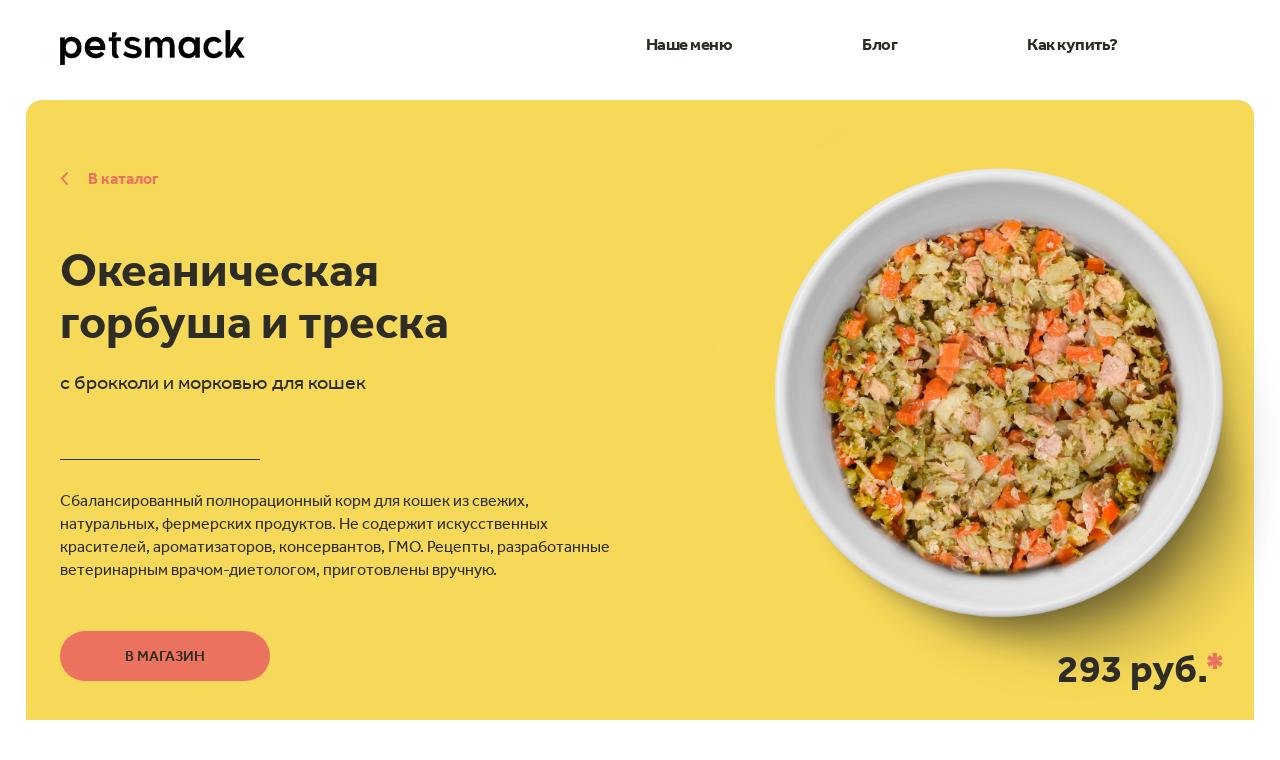

--- FILE ---
content_type: text/html; charset=UTF-8
request_url: https://petsmack.ru/okeanicheskaya_gorbusha
body_size: 40451
content:
<!DOCTYPE html> <html> <head> <meta charset="utf-8" /> <meta http-equiv="Content-Type" content="text/html; charset=utf-8" /> <meta name="viewport" content="width=device-width, initial-scale=1.0" /> <!--metatextblock--> <title>Petsmack Океаническая горбуша и треска</title> <meta property="og:url" content="https://petsmack.ru/okeanicheskaya_gorbusha" /> <meta property="og:title" content="Petsmack Океаническая горбуша и треска" /> <meta property="og:description" content="" /> <meta property="og:type" content="website" /> <meta property="og:image" content="https://static.tildacdn.com/tild3162-3463-4230-a166-643734373732/web-10.png" /> <link rel="canonical" href="https://petsmack.ru/okeanicheskaya_gorbusha"> <!--/metatextblock--> <meta name="format-detection" content="telephone=no" /> <meta http-equiv="x-dns-prefetch-control" content="on"> <link rel="dns-prefetch" href="https://ws.tildacdn.com"> <link rel="dns-prefetch" href="https://static.tildacdn.com"> <link rel="shortcut icon" href="https://static.tildacdn.com/tild3538-3938-4639-b964-373764613239/petsmack_favicon.ico" type="image/x-icon" /> <link rel="apple-touch-icon" href="https://static.tildacdn.com/tild3835-3864-4131-a365-393135353831/petsmack_favicon.png"> <link rel="apple-touch-icon" sizes="76x76" href="https://static.tildacdn.com/tild3835-3864-4131-a365-393135353831/petsmack_favicon.png"> <link rel="apple-touch-icon" sizes="152x152" href="https://static.tildacdn.com/tild3835-3864-4131-a365-393135353831/petsmack_favicon.png"> <link rel="apple-touch-startup-image" href="https://static.tildacdn.com/tild3835-3864-4131-a365-393135353831/petsmack_favicon.png"> <meta name="msapplication-TileColor" content="#000000"> <meta name="msapplication-TileImage" content="https://static.tildacdn.com/tild3661-3538-4734-b062-343739653834/petsmack_favicon.png"> <!-- Assets --> <script src="https://neo.tildacdn.com/js/tilda-fallback-1.0.min.js" async charset="utf-8"></script> <link rel="stylesheet" href="https://static.tildacdn.com/css/tilda-grid-3.0.min.css" type="text/css" media="all" onerror="this.loaderr='y';"/> <link rel="stylesheet" href="https://static.tildacdn.com/ws/project2866731/tilda-blocks-page21355813.min.css?t=1767089133" type="text/css" media="all" onerror="this.loaderr='y';" /> <link rel="stylesheet" href="https://static.tildacdn.com/css/tilda-animation-2.0.min.css" type="text/css" media="all" onerror="this.loaderr='y';" /> <link rel="stylesheet" href="https://static.tildacdn.com/css/tilda-popup-1.1.min.css" type="text/css" media="print" onload="this.media='all';" onerror="this.loaderr='y';" /> <noscript><link rel="stylesheet" href="https://static.tildacdn.com/css/tilda-popup-1.1.min.css" type="text/css" media="all" /></noscript> <link rel="stylesheet" href="https://static.tildacdn.com/css/tilda-menu-widgeticons-1.0.min.css" type="text/css" media="all" onerror="this.loaderr='y';" /> <link rel="stylesheet" href="https://static.tildacdn.com/css/tilda-forms-1.0.min.css" type="text/css" media="all" onerror="this.loaderr='y';" /> <link rel="stylesheet" type="text/css" href="https://ws.tildacdn.com/project2866731/custom.css?t=1767089133"> <script nomodule src="https://static.tildacdn.com/js/tilda-polyfill-1.0.min.js" charset="utf-8"></script> <script type="text/javascript">function t_onReady(func) {if(document.readyState!='loading') {func();} else {document.addEventListener('DOMContentLoaded',func);}}
function t_onFuncLoad(funcName,okFunc,time) {if(typeof window[funcName]==='function') {okFunc();} else {setTimeout(function() {t_onFuncLoad(funcName,okFunc,time);},(time||100));}}function t_throttle(fn,threshhold,scope) {return function() {fn.apply(scope||this,arguments);};}function t396_initialScale(t){var e=document.getElementById("rec"+t);if(e){var i=e.querySelector(".t396__artboard");if(i){window.tn_scale_initial_window_width||(window.tn_scale_initial_window_width=document.documentElement.clientWidth);var a=window.tn_scale_initial_window_width,r=[],n,l=i.getAttribute("data-artboard-screens");if(l){l=l.split(",");for(var o=0;o<l.length;o++)r[o]=parseInt(l[o],10)}else r=[320,480,640,960,1200];for(var o=0;o<r.length;o++){var d=r[o];a>=d&&(n=d)}var _="edit"===window.allrecords.getAttribute("data-tilda-mode"),c="center"===t396_getFieldValue(i,"valign",n,r),s="grid"===t396_getFieldValue(i,"upscale",n,r),w=t396_getFieldValue(i,"height_vh",n,r),g=t396_getFieldValue(i,"height",n,r),u=!!window.opr&&!!window.opr.addons||!!window.opera||-1!==navigator.userAgent.indexOf(" OPR/");if(!_&&c&&!s&&!w&&g&&!u){var h=parseFloat((a/n).toFixed(3)),f=[i,i.querySelector(".t396__carrier"),i.querySelector(".t396__filter")],v=Math.floor(parseInt(g,10)*h)+"px",p;i.style.setProperty("--initial-scale-height",v);for(var o=0;o<f.length;o++)f[o].style.setProperty("height","var(--initial-scale-height)");t396_scaleInitial__getElementsToScale(i).forEach((function(t){t.style.zoom=h}))}}}}function t396_scaleInitial__getElementsToScale(t){return t?Array.prototype.slice.call(t.children).filter((function(t){return t&&(t.classList.contains("t396__elem")||t.classList.contains("t396__group"))})):[]}function t396_getFieldValue(t,e,i,a){var r,n=a[a.length-1];if(!(r=i===n?t.getAttribute("data-artboard-"+e):t.getAttribute("data-artboard-"+e+"-res-"+i)))for(var l=0;l<a.length;l++){var o=a[l];if(!(o<=i)&&(r=o===n?t.getAttribute("data-artboard-"+e):t.getAttribute("data-artboard-"+e+"-res-"+o)))break}return r}window.TN_SCALE_INITIAL_VER="1.0",window.tn_scale_initial_window_width=null;</script> <script src="https://static.tildacdn.com/js/jquery-1.10.2.min.js" charset="utf-8" onerror="this.loaderr='y';"></script> <script src="https://static.tildacdn.com/js/tilda-scripts-3.0.min.js" charset="utf-8" defer onerror="this.loaderr='y';"></script> <script src="https://static.tildacdn.com/ws/project2866731/tilda-blocks-page21355813.min.js?t=1767089133" charset="utf-8" async onerror="this.loaderr='y';"></script> <script src="https://static.tildacdn.com/js/tilda-animation-2.0.min.js" charset="utf-8" async onerror="this.loaderr='y';"></script> <script src="https://static.tildacdn.com/js/tilda-zero-1.1.min.js" charset="utf-8" async onerror="this.loaderr='y';"></script> <script src="https://static.tildacdn.com/js/tilda-popup-1.0.min.js" charset="utf-8" async onerror="this.loaderr='y';"></script> <script src="https://static.tildacdn.com/js/tilda-forms-1.0.min.js" charset="utf-8" async onerror="this.loaderr='y';"></script> <script src="https://static.tildacdn.com/js/tilda-menu-1.0.min.js" charset="utf-8" async onerror="this.loaderr='y';"></script> <script src="https://static.tildacdn.com/js/tilda-submenublocks-1.0.min.js" charset="utf-8" async onerror="this.loaderr='y';"></script> <script src="https://static.tildacdn.com/js/tilda-menu-widgeticons-1.0.min.js" charset="utf-8" async onerror="this.loaderr='y';"></script> <script src="https://static.tildacdn.com/js/tilda-zero-scale-1.0.min.js" charset="utf-8" async onerror="this.loaderr='y';"></script> <script src="https://static.tildacdn.com/js/tilda-skiplink-1.0.min.js" charset="utf-8" async onerror="this.loaderr='y';"></script> <script src="https://static.tildacdn.com/js/tilda-events-1.0.min.js" charset="utf-8" async onerror="this.loaderr='y';"></script> <script src="https://use.typekit.net/qbw5cba.js"></script> <script>try{Typekit.load({async:false});}catch(e){}</script> <script type="text/javascript">window.dataLayer=window.dataLayer||[];</script> <script type="text/javascript">(function() {if((/bot|google|yandex|baidu|bing|msn|duckduckbot|teoma|slurp|crawler|spider|robot|crawling|facebook/i.test(navigator.userAgent))===false&&typeof(sessionStorage)!='undefined'&&sessionStorage.getItem('visited')!=='y'&&document.visibilityState){var style=document.createElement('style');style.type='text/css';style.innerHTML='@media screen and (min-width: 980px) {.t-records {opacity: 0;}.t-records_animated {-webkit-transition: opacity ease-in-out .2s;-moz-transition: opacity ease-in-out .2s;-o-transition: opacity ease-in-out .2s;transition: opacity ease-in-out .2s;}.t-records.t-records_visible {opacity: 1;}}';document.getElementsByTagName('head')[0].appendChild(style);function t_setvisRecs(){var alr=document.querySelectorAll('.t-records');Array.prototype.forEach.call(alr,function(el) {el.classList.add("t-records_animated");});setTimeout(function() {Array.prototype.forEach.call(alr,function(el) {el.classList.add("t-records_visible");});sessionStorage.setItem("visited","y");},400);}
document.addEventListener('DOMContentLoaded',t_setvisRecs);}})();</script></head> <body class="t-body" style="margin:0;"> <!--allrecords--> <div id="allrecords" class="t-records" data-hook="blocks-collection-content-node" data-tilda-project-id="2866731" data-tilda-page-id="21355813" data-tilda-page-alias="okeanicheskaya_gorbusha" data-tilda-formskey="8480b76c90c7f236b23c402240e87e58" data-tilda-cookie="no" data-tilda-root-zone="com" data-tilda-ts="y" data-tilda-project-country="RU"> <!--header--> <header id="t-header" class="t-records" data-hook="blocks-collection-content-node" data-tilda-project-id="2866731" data-tilda-page-id="20528788" data-tilda-formskey="8480b76c90c7f236b23c402240e87e58" data-tilda-cookie="no" data-tilda-root-zone="com" data-tilda-ts="y" data-tilda-project-country="RU"> <div id="rec331531218" class="r t-rec t-screenmin-980px" style=" " data-record-type="257" data-screen-min="980px"> <!-- T228 --> <div id="nav331531218marker"></div> <div class="tmenu-mobile"> <div class="tmenu-mobile__container"> <div class="tmenu-mobile__text t-name t-name_md" field="menu_mob_title">&nbsp;</div> <button type="button"
class="t-menuburger t-menuburger_first "
aria-label="Навигационное меню"
aria-expanded="false"> <span style="background-color:#ea725e;"></span> <span style="background-color:#ea725e;"></span> <span style="background-color:#ea725e;"></span> <span style="background-color:#ea725e;"></span> </button> <script>function t_menuburger_init(recid) {var rec=document.querySelector('#rec' + recid);if(!rec) return;var burger=rec.querySelector('.t-menuburger');if(!burger) return;var isSecondStyle=burger.classList.contains('t-menuburger_second');if(isSecondStyle&&!window.isMobile&&!('ontouchend' in document)) {burger.addEventListener('mouseenter',function() {if(burger.classList.contains('t-menuburger-opened')) return;burger.classList.remove('t-menuburger-unhovered');burger.classList.add('t-menuburger-hovered');});burger.addEventListener('mouseleave',function() {if(burger.classList.contains('t-menuburger-opened')) return;burger.classList.remove('t-menuburger-hovered');burger.classList.add('t-menuburger-unhovered');setTimeout(function() {burger.classList.remove('t-menuburger-unhovered');},300);});}
burger.addEventListener('click',function() {if(!burger.closest('.tmenu-mobile')&&!burger.closest('.t450__burger_container')&&!burger.closest('.t466__container')&&!burger.closest('.t204__burger')&&!burger.closest('.t199__js__menu-toggler')) {burger.classList.toggle('t-menuburger-opened');burger.classList.remove('t-menuburger-unhovered');}});var menu=rec.querySelector('[data-menu="yes"]');if(!menu) return;var menuLinks=menu.querySelectorAll('.t-menu__link-item');var submenuClassList=['t978__menu-link_hook','t978__tm-link','t966__tm-link','t794__tm-link','t-menusub__target-link'];Array.prototype.forEach.call(menuLinks,function(link) {link.addEventListener('click',function() {var isSubmenuHook=submenuClassList.some(function(submenuClass) {return link.classList.contains(submenuClass);});if(isSubmenuHook) return;burger.classList.remove('t-menuburger-opened');});});menu.addEventListener('clickedAnchorInTooltipMenu',function() {burger.classList.remove('t-menuburger-opened');});}
t_onReady(function() {t_onFuncLoad('t_menuburger_init',function(){t_menuburger_init('331531218');});});</script> <style>.t-menuburger{position:relative;flex-shrink:0;width:28px;height:20px;padding:0;border:none;background-color:transparent;outline:none;-webkit-transform:rotate(0deg);transform:rotate(0deg);transition:transform .5s ease-in-out;cursor:pointer;z-index:999;}.t-menuburger span{display:block;position:absolute;width:100%;opacity:1;left:0;-webkit-transform:rotate(0deg);transform:rotate(0deg);transition:.25s ease-in-out;height:3px;background-color:#000;}.t-menuburger span:nth-child(1){top:0px;}.t-menuburger span:nth-child(2),.t-menuburger span:nth-child(3){top:8px;}.t-menuburger span:nth-child(4){top:16px;}.t-menuburger__big{width:42px;height:32px;}.t-menuburger__big span{height:5px;}.t-menuburger__big span:nth-child(2),.t-menuburger__big span:nth-child(3){top:13px;}.t-menuburger__big span:nth-child(4){top:26px;}.t-menuburger__small{width:22px;height:14px;}.t-menuburger__small span{height:2px;}.t-menuburger__small span:nth-child(2),.t-menuburger__small span:nth-child(3){top:6px;}.t-menuburger__small span:nth-child(4){top:12px;}.t-menuburger-opened span:nth-child(1){top:8px;width:0%;left:50%;}.t-menuburger-opened span:nth-child(2){-webkit-transform:rotate(45deg);transform:rotate(45deg);}.t-menuburger-opened span:nth-child(3){-webkit-transform:rotate(-45deg);transform:rotate(-45deg);}.t-menuburger-opened span:nth-child(4){top:8px;width:0%;left:50%;}.t-menuburger-opened.t-menuburger__big span:nth-child(1){top:6px;}.t-menuburger-opened.t-menuburger__big span:nth-child(4){top:18px;}.t-menuburger-opened.t-menuburger__small span:nth-child(1),.t-menuburger-opened.t-menuburger__small span:nth-child(4){top:6px;}@media (hover),(min-width:0\0){.t-menuburger_first:hover span:nth-child(1){transform:translateY(1px);}.t-menuburger_first:hover span:nth-child(4){transform:translateY(-1px);}.t-menuburger_first.t-menuburger__big:hover span:nth-child(1){transform:translateY(3px);}.t-menuburger_first.t-menuburger__big:hover span:nth-child(4){transform:translateY(-3px);}}.t-menuburger_second span:nth-child(2),.t-menuburger_second span:nth-child(3){width:80%;left:20%;right:0;}@media (hover),(min-width:0\0){.t-menuburger_second.t-menuburger-hovered span:nth-child(2),.t-menuburger_second.t-menuburger-hovered span:nth-child(3){animation:t-menuburger-anim 0.3s ease-out normal forwards;}.t-menuburger_second.t-menuburger-unhovered span:nth-child(2),.t-menuburger_second.t-menuburger-unhovered span:nth-child(3){animation:t-menuburger-anim2 0.3s ease-out normal forwards;}}.t-menuburger_second.t-menuburger-opened span:nth-child(2),.t-menuburger_second.t-menuburger-opened span:nth-child(3){left:0;right:0;width:100%!important;}.t-menuburger_third span:nth-child(4){width:70%;left:unset;right:0;}@media (hover),(min-width:0\0){.t-menuburger_third:not(.t-menuburger-opened):hover span:nth-child(4){width:100%;}}.t-menuburger_third.t-menuburger-opened span:nth-child(4){width:0!important;right:50%;}.t-menuburger_fourth{height:12px;}.t-menuburger_fourth.t-menuburger__small{height:8px;}.t-menuburger_fourth.t-menuburger__big{height:18px;}.t-menuburger_fourth span:nth-child(2),.t-menuburger_fourth span:nth-child(3){top:4px;opacity:0;}.t-menuburger_fourth span:nth-child(4){top:8px;}.t-menuburger_fourth.t-menuburger__small span:nth-child(2),.t-menuburger_fourth.t-menuburger__small span:nth-child(3){top:3px;}.t-menuburger_fourth.t-menuburger__small span:nth-child(4){top:6px;}.t-menuburger_fourth.t-menuburger__small span:nth-child(2),.t-menuburger_fourth.t-menuburger__small span:nth-child(3){top:3px;}.t-menuburger_fourth.t-menuburger__small span:nth-child(4){top:6px;}.t-menuburger_fourth.t-menuburger__big span:nth-child(2),.t-menuburger_fourth.t-menuburger__big span:nth-child(3){top:6px;}.t-menuburger_fourth.t-menuburger__big span:nth-child(4){top:12px;}@media (hover),(min-width:0\0){.t-menuburger_fourth:not(.t-menuburger-opened):hover span:nth-child(1){transform:translateY(1px);}.t-menuburger_fourth:not(.t-menuburger-opened):hover span:nth-child(4){transform:translateY(-1px);}.t-menuburger_fourth.t-menuburger__big:not(.t-menuburger-opened):hover span:nth-child(1){transform:translateY(3px);}.t-menuburger_fourth.t-menuburger__big:not(.t-menuburger-opened):hover span:nth-child(4){transform:translateY(-3px);}}.t-menuburger_fourth.t-menuburger-opened span:nth-child(1),.t-menuburger_fourth.t-menuburger-opened span:nth-child(4){top:4px;}.t-menuburger_fourth.t-menuburger-opened span:nth-child(2),.t-menuburger_fourth.t-menuburger-opened span:nth-child(3){opacity:1;}@keyframes t-menuburger-anim{0%{width:80%;left:20%;right:0;}50%{width:100%;left:0;right:0;}100%{width:80%;left:0;right:20%;}}@keyframes t-menuburger-anim2{0%{width:80%;left:0;}50%{width:100%;right:0;left:0;}100%{width:80%;left:20%;right:0;}}</style> </div> </div> <style>.tmenu-mobile{background-color:#111;display:none;width:100%;top:0;z-index:990;}.tmenu-mobile_positionfixed{position:fixed;}.tmenu-mobile__text{color:#fff;}.tmenu-mobile__container{min-height:64px;padding:20px;position:relative;box-sizing:border-box;display:-webkit-flex;display:-ms-flexbox;display:flex;-webkit-align-items:center;-ms-flex-align:center;align-items:center;-webkit-justify-content:space-between;-ms-flex-pack:justify;justify-content:space-between;}.tmenu-mobile__list{display:block;}.tmenu-mobile__burgerlogo{display:inline-block;font-size:24px;font-weight:400;white-space:nowrap;vertical-align:middle;}.tmenu-mobile__imglogo{height:auto;display:block;max-width:300px!important;box-sizing:border-box;padding:0;margin:0 auto;}@media screen and (max-width:980px){.tmenu-mobile__menucontent_hidden{display:none;height:100%;}.tmenu-mobile{display:block;}}@media screen and (max-width:980px){#rec331531218 .tmenu-mobile{background-color:#ffffff;}#rec331531218 .t-menuburger{-webkit-order:1;-ms-flex-order:1;order:1;}}</style> <style> #rec331531218 .tmenu-mobile__burgerlogo a{font-size:18px;color:#121111;}</style> <style> #rec331531218 .tmenu-mobile__burgerlogo__title{font-size:18px;color:#121111;}</style> <div id="nav331531218" class="t228 t228__positionstatic tmenu-mobile__menucontent_hidden" style=" height:100px; " data-bgcolor-hex="" data-bgcolor-rgba="" data-navmarker="nav331531218marker" data-appearoffset="" data-bgopacity-two="0" data-menushadow="0" data-menushadow-css="" data-bgopacity="0.0" data-bgcolor-rgba-afterscroll="" data-menu-items-align="right" data-menu="yes"> <div class="t228__maincontainer t228__c12collumns" style="height:100px;"> <div class="t228__padding40px"></div> <div class="t228__leftside"> <div class="t228__leftcontainer"> <a href="/" class="t228__imgwrapper"> <img class="t228__imglogo t228__imglogomobile"
src="https://static.tildacdn.com/tild6634-3034-4366-a461-326661383038/logotype2x.png"
imgfield="img"
style="max-width: 185px; width: 185px; min-width: 185px; height: auto; display: block;"
alt=""> </a> </div> </div> <div class="t228__centerside t228__menualign_right"> <nav class="t228__centercontainer"> <ul role="list" class="t228__list t-menu__list"> <li class="t228__list_item"
style="padding:0 35px 0 0;"> <a class="t-menu__link-item"
href="#submenu:menu" data-menu-submenu-hook="" data-menu-item-number="1">
Наше меню
</a> </li> <li class="t228__list_item"
style="padding:0 35px;"> <a class="t-menu__link-item"
href="/blog" data-menu-submenu-hook="" data-menu-item-number="2">
Блог
</a> </li> <li class="t228__list_item"
style="padding:0 0 0 35px;"> <a class="t-menu__link-item"
href="/wherebuy" data-menu-submenu-hook="" data-menu-item-number="3">
Как купить?
</a> </li> </ul> </nav> </div> <div class="t228__rightside"> </div> <div class="t228__padding40px"> </div> </div> </div> <style>@media screen and (max-width:980px){#rec331531218 .t228__leftcontainer{padding:20px;}#rec331531218 .t228__imglogo{padding:20px 0;}#rec331531218 .t228{position:static;}}</style> <script>window.addEventListener('resize',t_throttle(function() {t_onFuncLoad('t_menu__setBGcolor',function() {t_menu__setBGcolor('331531218','.t228');});}));t_onReady(function() {t_onFuncLoad('t_menu__highlightActiveLinks',function() {t_menu__highlightActiveLinks('.t228__list_item a');});t_onFuncLoad('t228__init',function() {t228__init('331531218');});t_onFuncLoad('t_menu__setBGcolor',function() {t_menu__setBGcolor('331531218','.t228');});t_onFuncLoad('t_menu__interactFromKeyboard',function() {t_menu__interactFromKeyboard('331531218');});t_onFuncLoad('t_menu__createMobileMenu',function() {t_menu__createMobileMenu('331531218','.t228');});});</script> <style>#rec331531218 .t-menu__link-item{-webkit-transition:color 0.3s ease-in-out,opacity 0.3s ease-in-out;transition:color 0.3s ease-in-out,opacity 0.3s ease-in-out;}#rec331531218 .t-menu__link-item.t-active:not(.t978__menu-link){color:#ea725e !important;opacity:1 !important;}#rec331531218 .t-menu__link-item:not(.t-active):not(.tooltipstered):hover{color:#ea725e !important;opacity:1 !important;}#rec331531218 .t-menu__link-item:not(.t-active):not(.tooltipstered):focus-visible{color:#ea725e !important;opacity:1 !important;}@supports (overflow:-webkit-marquee) and (justify-content:inherit){#rec331531218 .t-menu__link-item,#rec331531218 .t-menu__link-item.t-active{opacity:1 !important;}}</style> <style> #rec331531218 .t228__leftcontainer a{font-size:18px;color:#121111;}#rec331531218 a.t-menu__link-item{font-size:17px;color:#2e2d25;font-weight:600;}#rec331531218 .t228__right_langs_lang a{font-size:17px;color:#2e2d25;font-weight:600;}#rec331531218 .t228__right_descr{color:#000000;}</style> <style> #rec331531218 .t228__logo{font-size:18px;color:#121111;}</style> </div> <div id="rec331531321" class="r t-rec" style=" " data-animationappear="off" data-record-type="794"> <!-- T794 --> <div class="t794" data-tooltip-hook="#submenu:menu" data-tooltip-margin="0" data-add-arrow=""> <div class="t794__tooltip-menu"> <div class="t794__tooltip-menu-corner"></div> <div class="t794__content"> <ul class="t794__list" role="menu" aria-label=""> <li class="t794__list_item t-submenublocks__item t-name t-name_xs"> <a class="t794__typo t794__typo_331531321 t794__link t-name t-name_xs"
role="menuitem"
href="/maincats"
style="color:#2e2d25;font-size:17px;font-weight:600;" data-menu-item-number="1">Меню для кошек</a> </li> <li class="t794__list_item t-submenublocks__item t-name t-name_xs"> <a class="t794__typo t794__typo_331531321 t794__link t-name t-name_xs"
role="menuitem"
href="/maindogs"
style="color:#2e2d25;font-size:17px;font-weight:600;" data-menu-item-number="2">Меню для собак</a> </li> </ul> </div> </div> </div> <script>t_onReady(function() {t_onFuncLoad('t794_init',function() {t794_init('331531321');});});</script> <style>#rec331531321 .t794__tooltip-menu,a[data-tooltip-menu-id="331531321"] + .t794__tooltip-menu{background-color:#ffffff;text-align:center;max-width:200px;border-radius:5px;}#rec331531321 .t794__content{background-color:#ffffff;border-radius:5px;}#rec331531321 .t794__tooltip-menu-corner{background-color:#ffffff;top:-6.5px;border-color:#eee;border-width:0;border-style:none;}@media screen and (max-width:980px){a[data-tooltip-menu-id="331531321"] + .t794__tooltip-menu{max-width:100%;}}</style> <style>#rec331531321 .t794__typo.t-active,a[data-tooltip-menu-id="331531321"] + .t794__tooltip-menu .t794__typo.t-active{color:#ea725e !important;opacity:1 !important;}</style> <style>#rec331531321 .t794__typo:not(.t-active):hover{color:#ea725e !important;opacity:1 !important;}</style> <style></style> <style>#rec331531321 .t794__tooltip-menu,a[data-tooltip-menu-id="331531321"] + .t794__tooltip-menu {box-shadow:0px 0px 8px rgba(0,0,0,0.1);}</style> </div> <div id="rec338536694" class="r t-rec t-screenmin-980px" style="background-color:#ffffff; " data-record-type="257" data-screen-min="980px" data-bg-color="#ffffff"> <!-- T228 --> <div id="nav338536694marker"></div> <div class="tmenu-mobile"> <div class="tmenu-mobile__container"> <div class="tmenu-mobile__text t-name t-name_md" field="menu_mob_title">&nbsp;</div> <button type="button"
class="t-menuburger t-menuburger_first "
aria-label="Навигационное меню"
aria-expanded="false"> <span style="background-color:#ea725e;"></span> <span style="background-color:#ea725e;"></span> <span style="background-color:#ea725e;"></span> <span style="background-color:#ea725e;"></span> </button> <script>function t_menuburger_init(recid) {var rec=document.querySelector('#rec' + recid);if(!rec) return;var burger=rec.querySelector('.t-menuburger');if(!burger) return;var isSecondStyle=burger.classList.contains('t-menuburger_second');if(isSecondStyle&&!window.isMobile&&!('ontouchend' in document)) {burger.addEventListener('mouseenter',function() {if(burger.classList.contains('t-menuburger-opened')) return;burger.classList.remove('t-menuburger-unhovered');burger.classList.add('t-menuburger-hovered');});burger.addEventListener('mouseleave',function() {if(burger.classList.contains('t-menuburger-opened')) return;burger.classList.remove('t-menuburger-hovered');burger.classList.add('t-menuburger-unhovered');setTimeout(function() {burger.classList.remove('t-menuburger-unhovered');},300);});}
burger.addEventListener('click',function() {if(!burger.closest('.tmenu-mobile')&&!burger.closest('.t450__burger_container')&&!burger.closest('.t466__container')&&!burger.closest('.t204__burger')&&!burger.closest('.t199__js__menu-toggler')) {burger.classList.toggle('t-menuburger-opened');burger.classList.remove('t-menuburger-unhovered');}});var menu=rec.querySelector('[data-menu="yes"]');if(!menu) return;var menuLinks=menu.querySelectorAll('.t-menu__link-item');var submenuClassList=['t978__menu-link_hook','t978__tm-link','t966__tm-link','t794__tm-link','t-menusub__target-link'];Array.prototype.forEach.call(menuLinks,function(link) {link.addEventListener('click',function() {var isSubmenuHook=submenuClassList.some(function(submenuClass) {return link.classList.contains(submenuClass);});if(isSubmenuHook) return;burger.classList.remove('t-menuburger-opened');});});menu.addEventListener('clickedAnchorInTooltipMenu',function() {burger.classList.remove('t-menuburger-opened');});}
t_onReady(function() {t_onFuncLoad('t_menuburger_init',function(){t_menuburger_init('338536694');});});</script> <style>.t-menuburger{position:relative;flex-shrink:0;width:28px;height:20px;padding:0;border:none;background-color:transparent;outline:none;-webkit-transform:rotate(0deg);transform:rotate(0deg);transition:transform .5s ease-in-out;cursor:pointer;z-index:999;}.t-menuburger span{display:block;position:absolute;width:100%;opacity:1;left:0;-webkit-transform:rotate(0deg);transform:rotate(0deg);transition:.25s ease-in-out;height:3px;background-color:#000;}.t-menuburger span:nth-child(1){top:0px;}.t-menuburger span:nth-child(2),.t-menuburger span:nth-child(3){top:8px;}.t-menuburger span:nth-child(4){top:16px;}.t-menuburger__big{width:42px;height:32px;}.t-menuburger__big span{height:5px;}.t-menuburger__big span:nth-child(2),.t-menuburger__big span:nth-child(3){top:13px;}.t-menuburger__big span:nth-child(4){top:26px;}.t-menuburger__small{width:22px;height:14px;}.t-menuburger__small span{height:2px;}.t-menuburger__small span:nth-child(2),.t-menuburger__small span:nth-child(3){top:6px;}.t-menuburger__small span:nth-child(4){top:12px;}.t-menuburger-opened span:nth-child(1){top:8px;width:0%;left:50%;}.t-menuburger-opened span:nth-child(2){-webkit-transform:rotate(45deg);transform:rotate(45deg);}.t-menuburger-opened span:nth-child(3){-webkit-transform:rotate(-45deg);transform:rotate(-45deg);}.t-menuburger-opened span:nth-child(4){top:8px;width:0%;left:50%;}.t-menuburger-opened.t-menuburger__big span:nth-child(1){top:6px;}.t-menuburger-opened.t-menuburger__big span:nth-child(4){top:18px;}.t-menuburger-opened.t-menuburger__small span:nth-child(1),.t-menuburger-opened.t-menuburger__small span:nth-child(4){top:6px;}@media (hover),(min-width:0\0){.t-menuburger_first:hover span:nth-child(1){transform:translateY(1px);}.t-menuburger_first:hover span:nth-child(4){transform:translateY(-1px);}.t-menuburger_first.t-menuburger__big:hover span:nth-child(1){transform:translateY(3px);}.t-menuburger_first.t-menuburger__big:hover span:nth-child(4){transform:translateY(-3px);}}.t-menuburger_second span:nth-child(2),.t-menuburger_second span:nth-child(3){width:80%;left:20%;right:0;}@media (hover),(min-width:0\0){.t-menuburger_second.t-menuburger-hovered span:nth-child(2),.t-menuburger_second.t-menuburger-hovered span:nth-child(3){animation:t-menuburger-anim 0.3s ease-out normal forwards;}.t-menuburger_second.t-menuburger-unhovered span:nth-child(2),.t-menuburger_second.t-menuburger-unhovered span:nth-child(3){animation:t-menuburger-anim2 0.3s ease-out normal forwards;}}.t-menuburger_second.t-menuburger-opened span:nth-child(2),.t-menuburger_second.t-menuburger-opened span:nth-child(3){left:0;right:0;width:100%!important;}.t-menuburger_third span:nth-child(4){width:70%;left:unset;right:0;}@media (hover),(min-width:0\0){.t-menuburger_third:not(.t-menuburger-opened):hover span:nth-child(4){width:100%;}}.t-menuburger_third.t-menuburger-opened span:nth-child(4){width:0!important;right:50%;}.t-menuburger_fourth{height:12px;}.t-menuburger_fourth.t-menuburger__small{height:8px;}.t-menuburger_fourth.t-menuburger__big{height:18px;}.t-menuburger_fourth span:nth-child(2),.t-menuburger_fourth span:nth-child(3){top:4px;opacity:0;}.t-menuburger_fourth span:nth-child(4){top:8px;}.t-menuburger_fourth.t-menuburger__small span:nth-child(2),.t-menuburger_fourth.t-menuburger__small span:nth-child(3){top:3px;}.t-menuburger_fourth.t-menuburger__small span:nth-child(4){top:6px;}.t-menuburger_fourth.t-menuburger__small span:nth-child(2),.t-menuburger_fourth.t-menuburger__small span:nth-child(3){top:3px;}.t-menuburger_fourth.t-menuburger__small span:nth-child(4){top:6px;}.t-menuburger_fourth.t-menuburger__big span:nth-child(2),.t-menuburger_fourth.t-menuburger__big span:nth-child(3){top:6px;}.t-menuburger_fourth.t-menuburger__big span:nth-child(4){top:12px;}@media (hover),(min-width:0\0){.t-menuburger_fourth:not(.t-menuburger-opened):hover span:nth-child(1){transform:translateY(1px);}.t-menuburger_fourth:not(.t-menuburger-opened):hover span:nth-child(4){transform:translateY(-1px);}.t-menuburger_fourth.t-menuburger__big:not(.t-menuburger-opened):hover span:nth-child(1){transform:translateY(3px);}.t-menuburger_fourth.t-menuburger__big:not(.t-menuburger-opened):hover span:nth-child(4){transform:translateY(-3px);}}.t-menuburger_fourth.t-menuburger-opened span:nth-child(1),.t-menuburger_fourth.t-menuburger-opened span:nth-child(4){top:4px;}.t-menuburger_fourth.t-menuburger-opened span:nth-child(2),.t-menuburger_fourth.t-menuburger-opened span:nth-child(3){opacity:1;}@keyframes t-menuburger-anim{0%{width:80%;left:20%;right:0;}50%{width:100%;left:0;right:0;}100%{width:80%;left:0;right:20%;}}@keyframes t-menuburger-anim2{0%{width:80%;left:0;}50%{width:100%;right:0;left:0;}100%{width:80%;left:20%;right:0;}}</style> </div> </div> <style>.tmenu-mobile{background-color:#111;display:none;width:100%;top:0;z-index:990;}.tmenu-mobile_positionfixed{position:fixed;}.tmenu-mobile__text{color:#fff;}.tmenu-mobile__container{min-height:64px;padding:20px;position:relative;box-sizing:border-box;display:-webkit-flex;display:-ms-flexbox;display:flex;-webkit-align-items:center;-ms-flex-align:center;align-items:center;-webkit-justify-content:space-between;-ms-flex-pack:justify;justify-content:space-between;}.tmenu-mobile__list{display:block;}.tmenu-mobile__burgerlogo{display:inline-block;font-size:24px;font-weight:400;white-space:nowrap;vertical-align:middle;}.tmenu-mobile__imglogo{height:auto;display:block;max-width:300px!important;box-sizing:border-box;padding:0;margin:0 auto;}@media screen and (max-width:980px){.tmenu-mobile__menucontent_hidden{display:none;height:100%;}.tmenu-mobile{display:block;}}@media screen and (max-width:980px){#rec338536694 .tmenu-mobile{background-color:#ffffff;}#rec338536694 .t-menuburger{-webkit-order:1;-ms-flex-order:1;order:1;}}</style> <style> #rec338536694 .tmenu-mobile__burgerlogo a{font-size:18px;color:#121111;}</style> <style> #rec338536694 .tmenu-mobile__burgerlogo__title{font-size:18px;color:#121111;}</style> <div id="nav338536694" class="t228 t228__positionfixed t228__beforeready tmenu-mobile__menucontent_hidden" style="background-color: rgba(255,255,255,1); height:100px; " data-bgcolor-hex="#ffffff" data-bgcolor-rgba="rgba(255,255,255,1)" data-navmarker="nav338536694marker" data-appearoffset="800px" data-bgopacity-two="100" data-menushadow="10" data-menushadow-css="" data-bgopacity="1" data-bgcolor-rgba-afterscroll="rgba(255,255,255,1)" data-menu-items-align="right" data-menu="yes"> <div class="t228__maincontainer t228__c12collumns" style="height:100px;"> <div class="t228__padding40px"></div> <div class="t228__leftside"> <div class="t228__leftcontainer"> <a href="/" class="t228__imgwrapper"> <img class="t228__imglogo t228__imglogomobile"
src="https://static.tildacdn.com/tild6634-3034-4366-a461-326661383038/logotype2x.png"
imgfield="img"
style="max-width: 185px; width: 185px; min-width: 185px; height: auto; display: block;"
alt=""> </a> </div> </div> <div class="t228__centerside t228__menualign_right"> <nav class="t228__centercontainer"> <ul role="list" class="t228__list t-menu__list"> <li class="t228__list_item"
style="padding:0 35px 0 0;"> <a class="t-menu__link-item"
href="#submenu:menu" data-menu-submenu-hook="" data-menu-item-number="1">
Наше меню
</a> </li> <li class="t228__list_item"
style="padding:0 35px;"> <a class="t-menu__link-item"
href="/blog" data-menu-submenu-hook="" data-menu-item-number="2">
Блог
</a> </li> <li class="t228__list_item"
style="padding:0 0 0 35px;"> <a class="t-menu__link-item"
href="/wherebuy" data-menu-submenu-hook="" data-menu-item-number="3">
Как купить?
</a> </li> </ul> </nav> </div> <div class="t228__rightside"> </div> <div class="t228__padding40px"> </div> </div> </div> <style>@media screen and (max-width:980px){#rec338536694 .t228__leftcontainer{padding:20px;}#rec338536694 .t228__imglogo{padding:20px 0;}#rec338536694 .t228{position:static;}}</style> <script>window.addEventListener('resize',t_throttle(function() {t_onFuncLoad('t_menu__setBGcolor',function() {t_menu__setBGcolor('338536694','.t228');});}));t_onReady(function() {t_onFuncLoad('t_menu__highlightActiveLinks',function() {t_menu__highlightActiveLinks('.t228__list_item a');});t_onFuncLoad('t_menu__findAnchorLinks',function() {t_menu__findAnchorLinks('338536694','.t228__list_item a');});t_onFuncLoad('t228__init',function() {t228__init('338536694');});t_onFuncLoad('t_menu__setBGcolor',function() {t_menu__setBGcolor('338536694','.t228');});t_onFuncLoad('t_menu__interactFromKeyboard',function() {t_menu__interactFromKeyboard('338536694');});t_onFuncLoad('t_menu__changeBgOpacity',function() {t_menu__changeBgOpacity('338536694','.t228');window.addEventListener('scroll',t_throttle(function() {t_menu__changeBgOpacity('338536694','.t228');}));});var rec=document.querySelector('#rec338536694');if(!rec) return;t_onFuncLoad('t_menu__showFixedMenu',function() {var el=rec.querySelector('.t228');if(el) el.classList.remove('t228__beforeready');t_menu__showFixedMenu('338536694','.t228');window.addEventListener('scroll',t_throttle(function() {t_menu__showFixedMenu('338536694','.t228');}));});t_onFuncLoad('t_menu__createMobileMenu',function() {t_menu__createMobileMenu('338536694','.t228');});});</script> <style>#rec338536694 .t-menu__link-item{-webkit-transition:color 0.3s ease-in-out,opacity 0.3s ease-in-out;transition:color 0.3s ease-in-out,opacity 0.3s ease-in-out;}#rec338536694 .t-menu__link-item.t-active:not(.t978__menu-link){color:#ea725e !important;opacity:1 !important;}#rec338536694 .t-menu__link-item:not(.t-active):not(.tooltipstered):hover{color:#ea725e !important;opacity:1 !important;}#rec338536694 .t-menu__link-item:not(.t-active):not(.tooltipstered):focus-visible{color:#ea725e !important;opacity:1 !important;}@supports (overflow:-webkit-marquee) and (justify-content:inherit){#rec338536694 .t-menu__link-item,#rec338536694 .t-menu__link-item.t-active{opacity:1 !important;}}</style> <style> #rec338536694 .t228__leftcontainer a{font-size:18px;color:#121111;}#rec338536694 a.t-menu__link-item{font-size:17px;color:#2e2d25;font-weight:600;}#rec338536694 .t228__right_langs_lang a{font-size:17px;color:#2e2d25;font-weight:600;}#rec338536694 .t228__right_descr{color:#000000;}</style> <style> #rec338536694 .t228__logo{font-size:18px;color:#121111;}</style> <style>#rec338536694 .t228 {box-shadow:0px 1px 3px rgba(0,0,0,0.1);}</style> </div> <div id="rec426494294" class="r t-rec t-rec_pt_0 t-rec_pb_0 t-screenmax-980px" style="padding-top:0px;padding-bottom:0px;background-color:#ffffff; " data-record-type="309" data-screen-max="980px" data-bg-color="#ffffff"> <!-- T280 --> <div id="nav426494294marker"></div> <div id="nav426494294" class="t280 " data-menu="yes" data-appearoffset=""> <div class="t280__container t280__positionstatic" style=""> <div class="t280__container__bg" style="background-color: rgba(255,255,255,1);" data-bgcolor-hex="#ffffff" data-bgcolor-rgba="rgba(255,255,255,1)" data-navmarker="nav426494294marker" data-appearoffset="" data-bgopacity="1" data-bgcolor-rgba-afterscroll="rgba(255,255,255,1)" data-bgopacity2="1" data-menushadow="0" data-menushadow-css=""></div> <div class="t280__menu__content t280__col-12"> <div class="t280__logo__container" style="min-height:70px;"> <div class="t280__logo__content"> <a class="t280__logo" href="/"> <img class="t280__logo__img"
src="https://static.tildacdn.com/tild6634-3034-4366-a461-326661383038/logotype2x.png"
imgfield="img"
style="height: 30px;"
alt=""> </a> </div> </div> <button type="button"
class="t-menuburger t-menuburger_first "
aria-label="Навигационное меню"
aria-expanded="false"> <span style="background-color:#ed7556;"></span> <span style="background-color:#ed7556;"></span> <span style="background-color:#ed7556;"></span> <span style="background-color:#ed7556;"></span> </button> <script>function t_menuburger_init(recid) {var rec=document.querySelector('#rec' + recid);if(!rec) return;var burger=rec.querySelector('.t-menuburger');if(!burger) return;var isSecondStyle=burger.classList.contains('t-menuburger_second');if(isSecondStyle&&!window.isMobile&&!('ontouchend' in document)) {burger.addEventListener('mouseenter',function() {if(burger.classList.contains('t-menuburger-opened')) return;burger.classList.remove('t-menuburger-unhovered');burger.classList.add('t-menuburger-hovered');});burger.addEventListener('mouseleave',function() {if(burger.classList.contains('t-menuburger-opened')) return;burger.classList.remove('t-menuburger-hovered');burger.classList.add('t-menuburger-unhovered');setTimeout(function() {burger.classList.remove('t-menuburger-unhovered');},300);});}
burger.addEventListener('click',function() {if(!burger.closest('.tmenu-mobile')&&!burger.closest('.t450__burger_container')&&!burger.closest('.t466__container')&&!burger.closest('.t204__burger')&&!burger.closest('.t199__js__menu-toggler')) {burger.classList.toggle('t-menuburger-opened');burger.classList.remove('t-menuburger-unhovered');}});var menu=rec.querySelector('[data-menu="yes"]');if(!menu) return;var menuLinks=menu.querySelectorAll('.t-menu__link-item');var submenuClassList=['t978__menu-link_hook','t978__tm-link','t966__tm-link','t794__tm-link','t-menusub__target-link'];Array.prototype.forEach.call(menuLinks,function(link) {link.addEventListener('click',function() {var isSubmenuHook=submenuClassList.some(function(submenuClass) {return link.classList.contains(submenuClass);});if(isSubmenuHook) return;burger.classList.remove('t-menuburger-opened');});});menu.addEventListener('clickedAnchorInTooltipMenu',function() {burger.classList.remove('t-menuburger-opened');});}
t_onReady(function() {t_onFuncLoad('t_menuburger_init',function(){t_menuburger_init('426494294');});});</script> <style>.t-menuburger{position:relative;flex-shrink:0;width:28px;height:20px;padding:0;border:none;background-color:transparent;outline:none;-webkit-transform:rotate(0deg);transform:rotate(0deg);transition:transform .5s ease-in-out;cursor:pointer;z-index:999;}.t-menuburger span{display:block;position:absolute;width:100%;opacity:1;left:0;-webkit-transform:rotate(0deg);transform:rotate(0deg);transition:.25s ease-in-out;height:3px;background-color:#000;}.t-menuburger span:nth-child(1){top:0px;}.t-menuburger span:nth-child(2),.t-menuburger span:nth-child(3){top:8px;}.t-menuburger span:nth-child(4){top:16px;}.t-menuburger__big{width:42px;height:32px;}.t-menuburger__big span{height:5px;}.t-menuburger__big span:nth-child(2),.t-menuburger__big span:nth-child(3){top:13px;}.t-menuburger__big span:nth-child(4){top:26px;}.t-menuburger__small{width:22px;height:14px;}.t-menuburger__small span{height:2px;}.t-menuburger__small span:nth-child(2),.t-menuburger__small span:nth-child(3){top:6px;}.t-menuburger__small span:nth-child(4){top:12px;}.t-menuburger-opened span:nth-child(1){top:8px;width:0%;left:50%;}.t-menuburger-opened span:nth-child(2){-webkit-transform:rotate(45deg);transform:rotate(45deg);}.t-menuburger-opened span:nth-child(3){-webkit-transform:rotate(-45deg);transform:rotate(-45deg);}.t-menuburger-opened span:nth-child(4){top:8px;width:0%;left:50%;}.t-menuburger-opened.t-menuburger__big span:nth-child(1){top:6px;}.t-menuburger-opened.t-menuburger__big span:nth-child(4){top:18px;}.t-menuburger-opened.t-menuburger__small span:nth-child(1),.t-menuburger-opened.t-menuburger__small span:nth-child(4){top:6px;}@media (hover),(min-width:0\0){.t-menuburger_first:hover span:nth-child(1){transform:translateY(1px);}.t-menuburger_first:hover span:nth-child(4){transform:translateY(-1px);}.t-menuburger_first.t-menuburger__big:hover span:nth-child(1){transform:translateY(3px);}.t-menuburger_first.t-menuburger__big:hover span:nth-child(4){transform:translateY(-3px);}}.t-menuburger_second span:nth-child(2),.t-menuburger_second span:nth-child(3){width:80%;left:20%;right:0;}@media (hover),(min-width:0\0){.t-menuburger_second.t-menuburger-hovered span:nth-child(2),.t-menuburger_second.t-menuburger-hovered span:nth-child(3){animation:t-menuburger-anim 0.3s ease-out normal forwards;}.t-menuburger_second.t-menuburger-unhovered span:nth-child(2),.t-menuburger_second.t-menuburger-unhovered span:nth-child(3){animation:t-menuburger-anim2 0.3s ease-out normal forwards;}}.t-menuburger_second.t-menuburger-opened span:nth-child(2),.t-menuburger_second.t-menuburger-opened span:nth-child(3){left:0;right:0;width:100%!important;}.t-menuburger_third span:nth-child(4){width:70%;left:unset;right:0;}@media (hover),(min-width:0\0){.t-menuburger_third:not(.t-menuburger-opened):hover span:nth-child(4){width:100%;}}.t-menuburger_third.t-menuburger-opened span:nth-child(4){width:0!important;right:50%;}.t-menuburger_fourth{height:12px;}.t-menuburger_fourth.t-menuburger__small{height:8px;}.t-menuburger_fourth.t-menuburger__big{height:18px;}.t-menuburger_fourth span:nth-child(2),.t-menuburger_fourth span:nth-child(3){top:4px;opacity:0;}.t-menuburger_fourth span:nth-child(4){top:8px;}.t-menuburger_fourth.t-menuburger__small span:nth-child(2),.t-menuburger_fourth.t-menuburger__small span:nth-child(3){top:3px;}.t-menuburger_fourth.t-menuburger__small span:nth-child(4){top:6px;}.t-menuburger_fourth.t-menuburger__small span:nth-child(2),.t-menuburger_fourth.t-menuburger__small span:nth-child(3){top:3px;}.t-menuburger_fourth.t-menuburger__small span:nth-child(4){top:6px;}.t-menuburger_fourth.t-menuburger__big span:nth-child(2),.t-menuburger_fourth.t-menuburger__big span:nth-child(3){top:6px;}.t-menuburger_fourth.t-menuburger__big span:nth-child(4){top:12px;}@media (hover),(min-width:0\0){.t-menuburger_fourth:not(.t-menuburger-opened):hover span:nth-child(1){transform:translateY(1px);}.t-menuburger_fourth:not(.t-menuburger-opened):hover span:nth-child(4){transform:translateY(-1px);}.t-menuburger_fourth.t-menuburger__big:not(.t-menuburger-opened):hover span:nth-child(1){transform:translateY(3px);}.t-menuburger_fourth.t-menuburger__big:not(.t-menuburger-opened):hover span:nth-child(4){transform:translateY(-3px);}}.t-menuburger_fourth.t-menuburger-opened span:nth-child(1),.t-menuburger_fourth.t-menuburger-opened span:nth-child(4){top:4px;}.t-menuburger_fourth.t-menuburger-opened span:nth-child(2),.t-menuburger_fourth.t-menuburger-opened span:nth-child(3){opacity:1;}@keyframes t-menuburger-anim{0%{width:80%;left:20%;right:0;}50%{width:100%;left:0;right:0;}100%{width:80%;left:0;right:20%;}}@keyframes t-menuburger-anim2{0%{width:80%;left:0;}50%{width:100%;right:0;left:0;}100%{width:80%;left:20%;right:0;}}</style> </div> </div> <div class="t280__menu__wrapper t280__menu__wrapper_2"> <div class="t280__menu__bg" style="background-color:#ffffff; "></div> <div class="t280__menu__container"> <nav class="t280__menu t-width t-width_6"> <ul role="list" class="t280__list t-menu__list"> <li class="t280__menu__item"> <a class="t280__menu__link t-title t-title_xl t-menu__link-item"
href="/maincats" data-menu-submenu-hook="">
Меню для кошек
</a> </li> <li class="t280__menu__item"> <a class="t280__menu__link t-title t-title_xl t-menu__link-item"
href="/maindogs" data-menu-submenu-hook="">
Меню для собак
</a> </li> <li class="t280__menu__item"> <a class="t280__menu__link t-title t-title_xl t-menu__link-item"
href="/blog" data-menu-submenu-hook="">
Блог
</a> </li> <li class="t280__menu__item"> <a class="t280__menu__link t-title t-title_xl t-menu__link-item"
href="/wherebuy" data-menu-submenu-hook="">
Как купить?
</a> </li> </ul> </nav> </div> </div> </div> <style>@media screen and (max-width:980px){#rec426494294 .t280__main_opened .t280__menu__content{background-color:#ffffff!important;opacity:1!important;}}</style> <script>t_onReady(function() {t_onFuncLoad('t280_showMenu',function() {t280_showMenu('426494294');});t_onFuncLoad('t280_changeSize',function() {t280_changeSize('426494294');});t_onFuncLoad('t_menuWidgets__init',function() {t_menuWidgets__init('426494294');});t_onFuncLoad('t280_highlight',function() {t280_highlight();});});t_onFuncLoad('t280_changeSize',function(){window.addEventListener('resize',t_throttle(function() {t280_changeSize('426494294');}));});</script> <style>#rec426494294 .t-menu__link-item{-webkit-transition:color 0.3s ease-in-out,opacity 0.3s ease-in-out;transition:color 0.3s ease-in-out,opacity 0.3s ease-in-out;}#rec426494294 .t-menu__link-item.t-active:not(.t978__menu-link){color:#ea725e !important;}#rec426494294 .t-menu__link-item:not(.t-active):not(.tooltipstered):hover{color:#ea725e !important;opacity:0.5 !important;}#rec426494294 .t-menu__link-item:not(.t-active):not(.tooltipstered):focus-visible{color:#ea725e !important;opacity:0.5 !important;}@supports (overflow:-webkit-marquee) and (justify-content:inherit){#rec426494294 .t-menu__link-item,#rec426494294 .t-menu__link-item.t-active{opacity:1 !important;}}</style> <style> #rec426494294 .t280__logo__content .t-title{font-size:18px;color:#121111;}#rec426494294 a.t280__menu__link{font-size:18px;color:#2e2d25;font-weight:600;}#rec426494294 .t280__descr{color:#000000;}</style> <style> #rec426494294 .t280__logo{font-size:18px;color:#121111;}</style> <style> #rec426494294 .t280__lang_first{color:#2e2d25;font-weight:600;}</style> <style> #rec426494294 .t280__lang_second{color:#2e2d25;font-weight:600;}</style> <style>#rec426494294 .t280__container__bg {box-shadow:0px 1px 3px rgba(0,0,0,0);}</style> </div> <div id="rec336299913" class="r t-rec" style=" " data-animationappear="off" data-record-type="131"> <!-- T123 --> <div class="t123"> <div class="t-container_100 "> <div class="t-width t-width_100 "> <!-- nominify begin --> <style>
@charset "utf-8";
@import url('https://fonts.googleapis.com/css?family=Noto+Sans');

a {text-decoration:none}
a:hover,a:active,a:focus{text-decoration:none}

/* nav */
nav{max-width:800px; margin:0 auto; height:50px; line-height:50px; font-size:0;}
nav a{position:relative; display:inline-block; padding:0 30px; color:#fff; font-size:14px; letter-spacing:-.5px; text-decoration:none;}

nav a:hover{color:#EA725E;}

/* btn-13 */
#rec331531218 .t228__list {position:relative;}
#rec331531218 .t228__list  span.dot{
    width:7px; height:7px; 
    position:absolute; left:0; bottom:47px; 
    transform:translateY( 50% ); 
    background-color:#EA725E; border-radius:50%; 
    -webkit-transition:all .3s cubic-bezier(0.68, -0.55, 0.265, 1.55); 
    -o-transition:all .3s cubic-bezier(0.68, -0.55, 0.265, 1.55); 
    transition:all .3s cubic-bezier(0.68, -0.55, 0.265, 1.55); opacity:0;
}
</style> <script> 
window.addEventListener('load', function(){
	// btn-13 : Hover Moving Dot
	var movingDot = new MovingDot('#rec331531218 .t228__list ');
});

// btn-13 : Moving Dot
function MovingDot( nav ){
	var $navMovingDotBar = document.querySelector( nav ),
	 	 $btnMenu13 = $navMovingDotBar.querySelectorAll('a'),
		 bar2 = document.createElement('span'),
		 width2, left2;

	bar2.classList.add('dot');
	$navMovingDotBar.appendChild( bar2 );

	for( var i=0, max=$btnMenu13.length; i<max; i++ ){
		$btnMenu13[i].addEventListener('mouseenter', function(){
			width2 = this.offsetWidth,
			left2 = this.offsetLeft;
			barMovingCurrentMenu2( width2, left2 );
		});
	}

	function barMovingCurrentMenu2( width, left ) {
		bar2.style.left = left + ( width / 2 ) + 'px';
		bar2.style.opacity = 1;
	}
}
</script> <!-- nominify end --> </div> </div> </div> </div> <div id="rec335101373" class="r t-rec" style=" " data-animationappear="off" data-record-type="131"> <!-- T123 --> <div class="t123"> <div class="t-container_100 "> <div class="t-width t-width_100 "> <!-- nominify begin --> <style>
    #rec331531218 .out {transform: translateY(-100%);}
</style> <script>
/* скрывать/показывать шапку при скролле */
var header = $('#rec331531218'),
scrollPrev = 0;

$(window).scroll(function() {
	var scrolled = $(window).scrollTop();
 
	if ( scrolled > 100 && scrolled > scrollPrev ) {
		header.addClass('out');
	} else {
		header.removeClass('out');
	}
	scrollPrev = scrolled;
});
</script> <!-- nominify end --> </div> </div> </div> </div> </header> <!--/header--> <div id="rec344979024" class="r t-rec" style=" " data-animationappear="off" data-record-type="360"> <!-- T360 --> <style>.t-records{opacity:0;}.t-records_animated{-webkit-transition:opacity ease-in-out .5s;-moz-transition:opacity ease-in-out .5s;-o-transition:opacity ease-in-out .5s;transition:opacity ease-in-out .5s;}.t-records.t-records_visible,.t-records .t-records{opacity:1;}</style> <script>t_onReady(function() {var allRecords=document.querySelector('.t-records');window.addEventListener('pageshow',function(event) {if(event.persisted) {allRecords.classList.add('t-records_visible');}});var rec=document.querySelector('#rec344979024');if(!rec) return;rec.setAttribute('data-animationappear','off');rec.style.opacity='1';allRecords.classList.add('t-records_animated');setTimeout(function() {allRecords.classList.add('t-records_visible');},200);});</script> <script>t_onReady(function() {var selects='button:not(.t-submit):not(.t835__btn_next):not(.t835__btn_prev):not(.t835__btn_result):not(.t862__btn_next):not(.t862__btn_prev):not(.t862__btn_result):not(.t854__news-btn):not(.t862__btn_next),' +
'a:not([href*="#"]):not(.carousel-control):not(.t-carousel__control):not(.t807__btn_reply):not([href^="#price"]):not([href^="javascript"]):not([href^="mailto"]):not([href^="tel"]):not([href^="link_sub"]):not(.js-feed-btn-show-more):not(.t367__opener):not([href^="https://www.dropbox.com/"])';var elements=document.querySelectorAll(selects);Array.prototype.forEach.call(elements,function(element) {if(element.getAttribute('data-menu-submenu-hook')) return;element.addEventListener('click',function(event) {var goTo=this.getAttribute('href');if(goTo!==null&&!goTo.startsWith('#')) {var ctrl=event.ctrlKey;var cmd=event.metaKey&&navigator.platform.indexOf('Mac')!==-1;if(!ctrl&&!cmd) {var target=this.getAttribute('target');if(target!=='_blank') {event.preventDefault();var allRecords=document.querySelector('.t-records');if(allRecords) {allRecords.classList.remove('t-records_visible');}
setTimeout(function() {window.location=goTo;},500);}}}});});});</script> <style>.t360__bar{background-color:#ffffff;}</style> <script>t_onReady(function() {var isSafari=/Safari/.test(navigator.userAgent)&&/Apple Computer/.test(navigator.vendor);if(!isSafari) {document.body.insertAdjacentHTML('beforeend','<div class="t360__progress"><div class="t360__bar"></div></div>');setTimeout(function() {var bar=document.querySelector('.t360__bar');if(bar) bar.classList.add('t360__barprogress');},10);}});function t360_onProgressLoad() {var bar=document.querySelector('.t360__bar');if(!bar) return;bar.classList.remove('t360__barprogress');bar.classList.add('t360__barprogressfinished');setTimeout(function() {bar.classList.add('t360__barprogresshidden');},20);setTimeout(function() {var progress=document.querySelector('.t360__progress');if(progress) progress.style.display='none';},500);};if(document.readyState==='complete') {setTimeout(t360_onProgressLoad,60);} else {window.addEventListener('load',t360_onProgressLoad);}</script> </div> <div id="rec344979029" class="r t-rec" style=" " data-animationappear="off" data-record-type="396"> <!-- T396 --> <style>#rec344979029 .t396__artboard {min-height:650px;height:85vh;background-color:#ffffff;}#rec344979029 .t396__filter {min-height:650px;height:85vh;background-image:-webkit-gradient( linear,left top,left bottom,from(rgba(0,0,0,0)),to(rgba(0,0,0,0)) );background-image:-webkit-linear-gradient(top,rgba(0,0,0,0),rgba(0,0,0,0));background-image:linear-gradient(to bottom,rgba(0,0,0,0),rgba(0,0,0,0));will-change:transform;}#rec344979029 .t396__carrier{min-height:650px;height:85vh;background-position:center center;background-attachment:scroll;background-size:cover;background-repeat:no-repeat;}@media screen and (max-width:1199px) {#rec344979029 .t396__artboard,#rec344979029 .t396__filter,#rec344979029 .t396__carrier {height:60vh;}#rec344979029 .t396__filter {}#rec344979029 .t396__carrier {background-attachment:scroll;}}@media screen and (max-width:959px) {#rec344979029 .t396__artboard,#rec344979029 .t396__filter,#rec344979029 .t396__carrier {min-height:1040px;height:60vh;}#rec344979029 .t396__artboard {background-color:#ffffff;}#rec344979029 .t396__filter{background-image:-webkit-gradient( linear,left top,left bottom,from(rgba(0,0,0,0)),to(rgba(0,0,0,0)) );background-image:-webkit-linear-gradient(top,rgba(0,0,0,0),rgba(0,0,0,0));background-image:linear-gradient(to bottom,rgba(0,0,0,0),rgba(0,0,0,0));background-color:unset;will-change:transform;}#rec344979029 .t396__carrier {background-position:center center;background-attachment:scroll;}}@media screen and (max-width:639px) {#rec344979029 .t396__artboard,#rec344979029 .t396__filter,#rec344979029 .t396__carrier {min-height:1060px;}#rec344979029 .t396__filter {}#rec344979029 .t396__carrier {background-attachment:scroll;}}@media screen and (max-width:479px) {#rec344979029 .t396__artboard,#rec344979029 .t396__filter,#rec344979029 .t396__carrier {min-height:1000px;}#rec344979029 .t396__filter {}#rec344979029 .t396__carrier {background-attachment:scroll;}}#rec344979029 .tn-elem[data-elem-id="1622732354882"]{z-index:1;top:calc(42.5vh - 50px + 0px);;left:calc(50% - 48% + 0px);;width:96%;height:100%;}#rec344979029 .tn-elem[data-elem-id="1622732354882"] .tn-atom{border-radius:16px;background-color:#f7d959;background-position:center center;border-width:var(--t396-borderwidth,0);border-style:var(--t396-borderstyle,solid);border-color:var(--t396-bordercolor,transparent);transition:background-color var(--t396-speedhover,0s) ease-in-out,color var(--t396-speedhover,0s) ease-in-out,border-color var(--t396-speedhover,0s) ease-in-out,box-shadow var(--t396-shadowshoverspeed,0.2s) ease-in-out;}@media screen and (max-width:1199px){#rec344979029 .tn-elem[data-elem-id="1622732354882"]{top:calc(325px - 50% + 0px);;left:calc(50% - 48% + 0px);;width:96%;height:100%;}}@media screen and (max-width:959px){#rec344979029 .tn-elem[data-elem-id="1622732354882"]{top:calc(325px - 50% + 0px);;left:calc(50% - 48% + 0px);;height:100%;}}@media screen and (max-width:639px){#rec344979029 .tn-elem[data-elem-id="1622732354882"]{top:calc(325px - 50% + 0px);;left:calc(50% - 48% + 0px);;width:96%;height:100%;}}@media screen and (max-width:479px){#rec344979029 .tn-elem[data-elem-id="1622732354882"]{top:calc(325px - 50% + 0px);;left:calc(50% - 48% + 0px);;width:95%;height:100%;}}#rec344979029 .tn-elem[data-elem-id="1628679587331"]{z-index:4;top:calc(42.5vh - 325px + -3px);;left:calc(50% + 600px - 628px + 82px);;width:628px;height:auto;}#rec344979029 .tn-elem[data-elem-id="1628679587331"] .tn-atom{background-position:center center;border-width:var(--t396-borderwidth,0);border-style:var(--t396-borderstyle,solid);border-color:var(--t396-bordercolor,transparent);transition:background-color var(--t396-speedhover,0s) ease-in-out,color var(--t396-speedhover,0s) ease-in-out,border-color var(--t396-speedhover,0s) ease-in-out,box-shadow var(--t396-shadowshoverspeed,0.2s) ease-in-out;}@media screen and (max-width:1199px){#rec344979029 .tn-elem[data-elem-id="1628679587331"]{top:62px;;left:calc(50% + 480px - 628px + 74px);;width:527px;height:auto;}}@media screen and (max-width:959px){#rec344979029 .tn-elem[data-elem-id="1628679587331"]{top:250px;;left:calc(50% + 320px - 628px + -179px);;width:471px;height:auto;}}@media screen and (max-width:639px){#rec344979029 .tn-elem[data-elem-id="1628679587331"]{top:226px;;left:calc(50% + 240px - 628px + -36px);;height:auto;}}@media screen and (max-width:479px){#rec344979029 .tn-elem[data-elem-id="1628679587331"]{top:207px;;left:calc(50% + 160px - 628px + 31px);;width:374px;height:auto;}}#rec344979029 .tn-elem[data-elem-id="1628679595318"]{color:#2e2d25;z-index:5;top:calc(42.5vh - 0px + 244px);;left:calc(50% + 600px - 155px + -28px);;width:155px;height:auto;}#rec344979029 .tn-elem[data-elem-id="1628679595318"] .tn-atom{color:#2e2d25;font-size:40px;font-family:'effra',Arial,sans-serif;line-height:1.1;font-weight:700;background-position:center center;border-width:var(--t396-borderwidth,0);border-style:var(--t396-borderstyle,solid);border-color:var(--t396-bordercolor,transparent);transition:background-color var(--t396-speedhover,0s) ease-in-out,color var(--t396-speedhover,0s) ease-in-out,border-color var(--t396-speedhover,0s) ease-in-out,box-shadow var(--t396-shadowshoverspeed,0.2s) ease-in-out;text-shadow:var(--t396-shadow-text-x,0px) var(--t396-shadow-text-y,0px) var(--t396-shadow-text-blur,0px) rgba(var(--t396-shadow-text-color),var(--t396-shadow-text-opacity,100%));}@media screen and (max-width:1199px){#rec344979029 .tn-elem[data-elem-id="1628679595318"]{top:calc(325px - 0px + 256px);;left:calc(50% + 480px - 155px + -5px);;height:auto;}#rec344979029 .tn-elem[data-elem-id="1628679595318"] .tn-atom{font-size:36px;background-size:cover;}}@media screen and (max-width:959px){#rec344979029 .tn-elem[data-elem-id="1628679595318"]{top:calc(325px - 0px + 400px);;left:calc(50% + 320px - 155px + -215px);;width:126px;height:auto;}#rec344979029 .tn-elem[data-elem-id="1628679595318"] .tn-atom{font-size:32px;background-size:cover;}}@media screen and (max-width:639px){#rec344979029 .tn-elem[data-elem-id="1628679595318"]{top:calc(325px - 0px + 369px);;left:calc(50% + 240px - 155px + -277px);;width:168px;height:auto;}#rec344979029 .tn-elem[data-elem-id="1628679595318"] .tn-atom{font-size:32px;background-size:cover;}}@media screen and (max-width:479px){#rec344979029 .tn-elem[data-elem-id="1628679595318"]{top:calc(325px - 0px + 333px);;left:calc(50% + 160px - 155px + -192px);;width:100px;height:auto;}#rec344979029 .tn-elem[data-elem-id="1628679595318"] .tn-atom{font-size:26px;background-size:cover;}}#rec344979029 .tn-elem[data-elem-id="1628679637618"]{color:#ea725e;z-index:6;top:calc(42.5vh - 0px + 244px);;left:calc(50% + 600px - 20px + -15px);;width:20px;height:auto;}#rec344979029 .tn-elem[data-elem-id="1628679637618"] .tn-atom{color:#ea725e;font-size:40px;font-family:'effra',Arial,sans-serif;line-height:1.1;font-weight:700;background-position:center center;border-width:var(--t396-borderwidth,0);border-style:var(--t396-borderstyle,solid);border-color:var(--t396-bordercolor,transparent);transition:background-color var(--t396-speedhover,0s) ease-in-out,color var(--t396-speedhover,0s) ease-in-out,border-color var(--t396-speedhover,0s) ease-in-out,box-shadow var(--t396-shadowshoverspeed,0.2s) ease-in-out;text-shadow:var(--t396-shadow-text-x,0px) var(--t396-shadow-text-y,0px) var(--t396-shadow-text-blur,0px) rgba(var(--t396-shadow-text-color),var(--t396-shadow-text-opacity,100%));}@media screen and (max-width:1199px){#rec344979029 .tn-elem[data-elem-id="1628679637618"]{top:calc(325px - 0px + 256px);;left:calc(50% + 480px - 20px + -5px);;height:auto;}#rec344979029 .tn-elem[data-elem-id="1628679637618"] .tn-atom{font-size:36px;background-size:cover;}}@media screen and (max-width:959px){#rec344979029 .tn-elem[data-elem-id="1628679637618"]{top:calc(325px - 0px + 401px);;left:calc(50% + 320px - 20px + -199px);;width:18px;height:auto;}#rec344979029 .tn-elem[data-elem-id="1628679637618"] .tn-atom{font-size:32px;background-size:cover;}}@media screen and (max-width:639px){#rec344979029 .tn-elem[data-elem-id="1628679637618"]{top:calc(325px - 0px + 369px);;left:calc(50% + 240px - 20px + -296px);;width:24px;height:auto;}#rec344979029 .tn-elem[data-elem-id="1628679637618"] .tn-atom{font-size:32px;background-size:cover;}}@media screen and (max-width:479px){#rec344979029 .tn-elem[data-elem-id="1628679637618"]{top:calc(325px - 0px + 333px);;left:calc(50% + 160px - 20px + -178px);;width:14px;height:auto;}#rec344979029 .tn-elem[data-elem-id="1628679637618"] .tn-atom{font-size:26px;background-size:cover;}}#rec344979029 .tn-elem[data-elem-id="1622444569326"]{color:#2e2d25;z-index:7;top:calc(42.5vh - 0px + -129px);;left:calc(50% - 600px + 20px);;width:435px;height:auto;}#rec344979029 .tn-elem[data-elem-id="1622444569326"] .tn-atom{color:#2e2d25;font-size:48px;font-family:'effra',Arial,sans-serif;line-height:1.1;font-weight:700;background-position:center center;border-width:var(--t396-borderwidth,0);border-style:var(--t396-borderstyle,solid);border-color:var(--t396-bordercolor,transparent);transition:background-color var(--t396-speedhover,0s) ease-in-out,color var(--t396-speedhover,0s) ease-in-out,border-color var(--t396-speedhover,0s) ease-in-out,box-shadow var(--t396-shadowshoverspeed,0.2s) ease-in-out;text-shadow:var(--t396-shadow-text-x,0px) var(--t396-shadow-text-y,0px) var(--t396-shadow-text-blur,0px) rgba(var(--t396-shadow-text-color),var(--t396-shadow-text-opacity,100%));}@media screen and (max-width:1199px){#rec344979029 .tn-elem[data-elem-id="1622444569326"]{top:calc(325px - 0px + -143px);;left:calc(50% - 480px + 10px);;height:auto;}}@media screen and (max-width:959px){#rec344979029 .tn-elem[data-elem-id="1622444569326"]{top:calc(325px - 0px + -332px);;left:calc(50% - 320px + 48px);;width:439px;height:auto;}#rec344979029 .tn-elem[data-elem-id="1622444569326"] .tn-atom{font-size:44px;background-size:cover;}}@media screen and (max-width:639px){#rec344979029 .tn-elem[data-elem-id="1622444569326"]{top:calc(325px - 0px + -358px);;left:calc(50% - 240px + 35px);;width:455px;height:auto;}#rec344979029 .tn-elem[data-elem-id="1622444569326"] .tn-atom{font-size:44px;background-size:cover;}}@media screen and (max-width:479px){#rec344979029 .tn-elem[data-elem-id="1622444569326"]{top:calc(325px - 0px + -354px);;left:calc(50% - 160px + 28px);;width:263px;height:auto;}#rec344979029 .tn-elem[data-elem-id="1622444569326"] .tn-atom{font-size:26px;background-size:cover;}}#rec344979029 .tn-elem[data-elem-id="1628679335715"]{color:#2e2d25;z-index:8;top:calc(42.5vh - 0px + -43px);;left:calc(50% - 600px + 20px);;width:604px;height:auto;}#rec344979029 .tn-elem[data-elem-id="1628679335715"] .tn-atom{color:#2e2d25;font-size:20px;font-family:'effra',Arial,sans-serif;line-height:1.1;font-weight:400;background-position:center center;border-width:var(--t396-borderwidth,0);border-style:var(--t396-borderstyle,solid);border-color:var(--t396-bordercolor,transparent);transition:background-color var(--t396-speedhover,0s) ease-in-out,color var(--t396-speedhover,0s) ease-in-out,border-color var(--t396-speedhover,0s) ease-in-out,box-shadow var(--t396-shadowshoverspeed,0.2s) ease-in-out;text-shadow:var(--t396-shadow-text-x,0px) var(--t396-shadow-text-y,0px) var(--t396-shadow-text-blur,0px) rgba(var(--t396-shadow-text-color),var(--t396-shadow-text-opacity,100%));}@media screen and (max-width:1199px){#rec344979029 .tn-elem[data-elem-id="1628679335715"]{top:calc(325px - 0px + -57px);;left:calc(50% - 480px + 10px);;height:auto;}}@media screen and (max-width:959px){#rec344979029 .tn-elem[data-elem-id="1628679335715"]{top:calc(325px - 0px + -254px);;left:calc(50% - 320px + 48px);;width:439px;height:auto;}#rec344979029 .tn-elem[data-elem-id="1628679335715"] .tn-atom{font-size:18px;background-size:cover;}}@media screen and (max-width:639px){#rec344979029 .tn-elem[data-elem-id="1628679335715"]{top:calc(325px - 0px + -283px);;left:calc(50% - 240px + 35px);;width:455px;height:auto;}#rec344979029 .tn-elem[data-elem-id="1628679335715"] .tn-atom{font-size:18px;background-size:cover;}}@media screen and (max-width:479px){#rec344979029 .tn-elem[data-elem-id="1628679335715"]{top:calc(325px - 0px + -289px);;left:calc(50% - 160px + 30px);;width:211px;height:auto;}#rec344979029 .tn-elem[data-elem-id="1628679335715"] .tn-atom{font-size:18px;line-height:1.25;background-size:cover;}}#rec344979029 .tn-elem[data-elem-id="1628679363650"]{color:#2e2d25;z-index:9;top:calc(42.5vh - 0px + 110px);;left:calc(50% - 600px + 20px);;width:565px;height:auto;}#rec344979029 .tn-elem[data-elem-id="1628679363650"] .tn-atom{color:#2e2d25;font-size:16px;font-family:'effra',Arial,sans-serif;line-height:1.45;font-weight:400;background-position:center center;border-width:var(--t396-borderwidth,0);border-style:var(--t396-borderstyle,solid);border-color:var(--t396-bordercolor,transparent);transition:background-color var(--t396-speedhover,0s) ease-in-out,color var(--t396-speedhover,0s) ease-in-out,border-color var(--t396-speedhover,0s) ease-in-out,box-shadow var(--t396-shadowshoverspeed,0.2s) ease-in-out;text-shadow:var(--t396-shadow-text-x,0px) var(--t396-shadow-text-y,0px) var(--t396-shadow-text-blur,0px) rgba(var(--t396-shadow-text-color),var(--t396-shadow-text-opacity,100%));}@media screen and (max-width:1199px){#rec344979029 .tn-elem[data-elem-id="1628679363650"]{top:calc(325px - 0px + 111px);;left:calc(50% - 480px + 10px);;width:469px;height:auto;}}@media screen and (max-width:959px){#rec344979029 .tn-elem[data-elem-id="1628679363650"]{top:calc(325px - 0px + 278px);;left:calc(50% - 320px + 48px);;width:469px;height:auto;}#rec344979029 .tn-elem[data-elem-id="1628679363650"] .tn-atom{font-size:16px;background-size:cover;}}@media screen and (max-width:639px){#rec344979029 .tn-elem[data-elem-id="1628679363650"]{top:calc(325px - 0px + 254px);;left:calc(50% - 240px + 35px);;width:398px;height:auto;}#rec344979029 .tn-elem[data-elem-id="1628679363650"] .tn-atom{font-size:16px;background-size:cover;}}@media screen and (max-width:479px){#rec344979029 .tn-elem[data-elem-id="1628679363650"]{top:calc(325px - 0px + 198px);;left:calc(50% - 160px + 28px);;width:265px;height:auto;}#rec344979029 .tn-elem[data-elem-id="1628679363650"] .tn-atom{font-size:16px;background-size:cover;}}#rec344979029 .tn-elem[data-elem-id="1628679219278"]{color:#ea725e;z-index:10;top:calc(42.5vh - 0px + -247px);;left:calc(50% - 600px + 48px);;width:74px;height:auto;}#rec344979029 .tn-elem[data-elem-id="1628679219278"] .tn-atom{color:#ea725e;font-size:16px;font-family:'effra',Arial,sans-serif;line-height:1.1;font-weight:700;background-position:center center;border-width:var(--t396-borderwidth,0);border-style:var(--t396-borderstyle,solid);border-color:var(--t396-bordercolor,transparent);transition:background-color var(--t396-speedhover,0s) ease-in-out,color var(--t396-speedhover,0s) ease-in-out,border-color var(--t396-speedhover,0s) ease-in-out,box-shadow var(--t396-shadowshoverspeed,0.2s) ease-in-out;text-shadow:var(--t396-shadow-text-x,0px) var(--t396-shadow-text-y,0px) var(--t396-shadow-text-blur,0px) rgba(var(--t396-shadow-text-color),var(--t396-shadow-text-opacity,100%));}@media screen and (max-width:1199px){#rec344979029 .tn-elem[data-elem-id="1628679219278"]{top:calc(325px - 0px + -256px);;left:calc(50% - 480px + 39px);;height:auto;}}@media screen and (max-width:959px){#rec344979029 .tn-elem[data-elem-id="1628679219278"]{top:calc(325px - 0px + -421px);;left:calc(50% - 320px + 75px);;width:74px;height:auto;}#rec344979029 .tn-elem[data-elem-id="1628679219278"] .tn-atom{font-size:16px;background-size:cover;}}@media screen and (max-width:639px){#rec344979029 .tn-elem[data-elem-id="1628679219278"]{top:calc(325px - 0px + -461px);;left:calc(50% - 240px + 62px);;width:79px;height:auto;}#rec344979029 .tn-elem[data-elem-id="1628679219278"] .tn-atom{font-size:16px;background-size:cover;}}@media screen and (max-width:479px){#rec344979029 .tn-elem[data-elem-id="1628679219278"]{top:calc(325px - 0px + -428px);;left:calc(50% - 160px + 55px);;width:73px;height:auto;}#rec344979029 .tn-elem[data-elem-id="1628679219278"] .tn-atom{font-size:16px;background-size:cover;}}#rec344979029 .tn-elem[data-elem-id="1622732451547"]{color:#2e2d25;text-align:center;z-index:11;top:calc(42.5vh - 25px + 231px);;left:calc(50% - 600px + 20px);;width:210px;height:50px;}#rec344979029 .tn-elem[data-elem-id="1622732451547"] .tn-atom{color:#2e2d25;font-size:15px;font-family:'effra',Arial,sans-serif;line-height:1.55;font-weight:500;border-radius:30px;background-color:transparent;background-position:center center;--t396-borderwidth:1px;border-width:var(--t396-borderwidth,0);border-style:var(--t396-borderstyle,solid);border-color:transparent;--t396-speedhover:0.2s;transition:background-color var(--t396-speedhover,0s) ease-in-out,color var(--t396-speedhover,0s) ease-in-out,border-color var(--t396-speedhover,0s) ease-in-out,box-shadow var(--t396-shadowshoverspeed,0.2s) ease-in-out;position:relative;z-index:1;background-image:none;--t396-bgcolor-color:#ea725e;--t396-bgcolor-image:none;-webkit-box-pack:center;-ms-flex-pack:center;justify-content:center;}#rec344979029 .tn-elem[data-elem-id="1622732451547"] .tn-atom::before,#rec344979029 .tn-elem[data-elem-id="1622732451547"] .tn-atom::after{--t396-borderoffset:calc(var(--t396-borderwidth,0px) * var(--t396-borderstyle-existed,1));content:'';position:absolute;width:calc(100% + 2 * var(--t396-borderoffset));height:calc(100% + 2 * var(--t396-borderoffset));left:calc(-1 * var(--t396-borderoffset));top:calc(-1 * var(--t396-borderoffset));box-sizing:border-box;background-origin:border-box;background-clip:border-box;pointer-events:none;border-radius:30px;border-width:var(--t396-borderwidth,0);border-style:var(--t396-borderstyle,solid);transition:opacity var(--t396-speedhover,0s) ease-in-out;;}#rec344979029 .tn-elem[data-elem-id="1622732451547"] .tn-atom::before{z-index:-2;opacity:1;border-color:var(--t396-bordercolor,transparent);background-color:var(--t396-bgcolor-color,transparent);background-image:var(--t396-bgcolor-image,none);}#rec344979029 .tn-elem[data-elem-id="1622732451547"] .tn-atom::after{z-index:-1;opacity:0;border-color:var(--t396-bordercolor-hover,var(--t396-bordercolor,transparent));background-color:var(--t396-bgcolor-hover-color,var(--t396-bgcolor-color,transparent));background-image:var(--t396-bgcolor-hover-image,var(--t396-bgcolor-image,none));}#rec344979029 .tn-elem[data-elem-id="1622732451547"] .tn-atom .tn-atom__button-text{transition:color var(--t396-speedhover,0s) ease-in-out;color:#2e2d25;}@media (hover),(min-width:0\0){#rec344979029 .tn-elem[data-elem-id="1622732451547"] .tn-atom:hover::after{opacity:1;}}@media screen and (max-width:1199px){#rec344979029 .tn-elem[data-elem-id="1622732451547"]{top:calc(325px - 25px + 242px);;left:calc(50% - 480px + 10px);;width:px;}#rec344979029 .tn-elem[data-elem-id="1622732451547"] .tn-atom{white-space:normal;background-size:cover;}#rec344979029 .tn-elem[data-elem-id="1622732451547"] .tn-atom .tn-atom__button-text{overflow:visible;}}@media screen and (max-width:959px){#rec344979029 .tn-elem[data-elem-id="1622732451547"]{top:calc(325px - 25px + 400px);;left:calc(50% - 320px + 48px);;width:px;}#rec344979029 .tn-elem[data-elem-id="1622732451547"] .tn-atom{white-space:normal;background-size:cover;}#rec344979029 .tn-elem[data-elem-id="1622732451547"] .tn-atom .tn-atom__button-text{overflow:visible;}}@media screen and (max-width:639px){#rec344979029 .tn-elem[data-elem-id="1622732451547"]{top:calc(325px - 25px + 444px);;left:calc(50% - 240px + 30px);;width:418px;height:50px;}#rec344979029 .tn-elem[data-elem-id="1622732451547"] .tn-atom{white-space:normal;background-size:cover;}#rec344979029 .tn-elem[data-elem-id="1622732451547"] .tn-atom .tn-atom__button-text{overflow:visible;}}@media screen and (max-width:479px){#rec344979029 .tn-elem[data-elem-id="1622732451547"]{top:calc(325px - 25px + 412px);;left:calc(50% - 160px + 20px);;width:277px;height:50px;}#rec344979029 .tn-elem[data-elem-id="1622732451547"] .tn-atom{white-space:normal;background-size:cover;}#rec344979029 .tn-elem[data-elem-id="1622732451547"] .tn-atom .tn-atom__button-text{overflow:visible;}}#rec344979029 .tn-elem[data-elem-id="1628679263469"]{z-index:12;top:calc(42.5vh - 0px + -247px);;left:calc(50% - 600px + 21px);;width:7px;height:auto;}#rec344979029 .tn-elem[data-elem-id="1628679263469"] .tn-atom{background-position:center center;border-width:var(--t396-borderwidth,0);border-style:var(--t396-borderstyle,solid);border-color:var(--t396-bordercolor,transparent);transition:background-color var(--t396-speedhover,0s) ease-in-out,color var(--t396-speedhover,0s) ease-in-out,border-color var(--t396-speedhover,0s) ease-in-out,box-shadow var(--t396-shadowshoverspeed,0.2s) ease-in-out;}@media screen and (max-width:1199px){#rec344979029 .tn-elem[data-elem-id="1628679263469"]{top:calc(325px - 0px + -257px);;left:calc(50% - 480px + 10px);;height:auto;}}@media screen and (max-width:959px){#rec344979029 .tn-elem[data-elem-id="1628679263469"]{top:calc(325px - 0px + -421px);;left:calc(50% - 320px + 48px);;height:auto;}}@media screen and (max-width:639px){#rec344979029 .tn-elem[data-elem-id="1628679263469"]{top:calc(325px - 0px + -461px);;left:calc(50% - 240px + 35px);;height:auto;}}@media screen and (max-width:479px){#rec344979029 .tn-elem[data-elem-id="1628679263469"]{top:calc(325px - 0px + -428px);;left:calc(50% - 160px + 28px);;height:auto;}}#rec344979029 .tn-elem[data-elem-id="1628679457262"]{z-index:13;top:calc(42.5vh - 325px + 359px);;left:calc(50% - 600px + 20px);;width:200px;height:1px;}#rec344979029 .tn-elem[data-elem-id="1628679457262"] .tn-atom{background-color:#2e2d25;background-position:center center;border-width:var(--t396-borderwidth,0);border-style:var(--t396-borderstyle,solid);border-color:var(--t396-bordercolor,transparent);transition:background-color var(--t396-speedhover,0s) ease-in-out,color var(--t396-speedhover,0s) ease-in-out,border-color var(--t396-speedhover,0s) ease-in-out,box-shadow var(--t396-shadowshoverspeed,0.2s) ease-in-out;}@media screen and (max-width:1199px){#rec344979029 .tn-elem[data-elem-id="1628679457262"]{top:346px;;left:calc(50% - 480px + 10px);;}}@media screen and (max-width:959px){#rec344979029 .tn-elem[data-elem-id="1628679457262"]{top:719px;;left:calc(50% - 320px + 48px);;}}@media screen and (max-width:639px){#rec344979029 .tn-elem[data-elem-id="1628679457262"]{top:682px;;left:calc(50% - 240px + 35px);;}}@media screen and (max-width:479px){#rec344979029 .tn-elem[data-elem-id="1628679457262"]{top:563px;;left:calc(50% - 160px + 28px);;}}</style> <div class='t396'> <div class="t396__artboard" data-artboard-recid="344979029" data-artboard-screens="320,480,640,960,1200" data-artboard-height="650" data-artboard-valign="center" data-artboard-height_vh="85" data-artboard-upscale="grid" data-artboard-height-res-320="1000" data-artboard-height-res-480="1060" data-artboard-height-res-640="1040" data-artboard-height_vh-res-640="60" data-artboard-height_vh-res-960="60"> <div class="t396__carrier" data-artboard-recid="344979029"></div> <div class="t396__filter" data-artboard-recid="344979029"></div> <div class='t396__elem tn-elem tn-elem__3449790291622732354882' data-elem-id='1622732354882' data-elem-type='shape' data-field-top-value="0" data-field-left-value="0" data-field-height-value="100" data-field-width-value="96" data-field-axisy-value="center" data-field-axisx-value="center" data-field-container-value="window" data-field-topunits-value="%" data-field-leftunits-value="%" data-field-heightunits-value="%" data-field-widthunits-value="%" data-field-top-res-320-value="0" data-field-left-res-320-value="0" data-field-height-res-320-value="100" data-field-width-res-320-value="95" data-field-top-res-480-value="0" data-field-left-res-480-value="0" data-field-height-res-480-value="100" data-field-width-res-480-value="96" data-field-top-res-640-value="0" data-field-left-res-640-value="0" data-field-height-res-640-value="100" data-field-top-res-960-value="0" data-field-left-res-960-value="0" data-field-height-res-960-value="100" data-field-width-res-960-value="96"> <div class='tn-atom'> </div> </div> <div class='t396__elem tn-elem tn-elem__3449790291628679587331' data-elem-id='1628679587331' data-elem-type='image' data-field-top-value="-3" data-field-left-value="82" data-field-width-value="628" data-field-axisy-value="top" data-field-axisx-value="right" data-field-container-value="grid" data-field-topunits-value="px" data-field-leftunits-value="px" data-field-heightunits-value="" data-field-widthunits-value="px" data-field-filewidth-value="1680" data-field-fileheight-value="1680" data-field-top-res-320-value="207" data-field-left-res-320-value="31" data-field-width-res-320-value="374" data-field-top-res-480-value="226" data-field-left-res-480-value="-36" data-field-top-res-640-value="250" data-field-left-res-640-value="-179" data-field-width-res-640-value="471" data-field-top-res-960-value="62" data-field-left-res-960-value="74" data-field-width-res-960-value="527"> <div class='tn-atom'> <img class='tn-atom__img' src='https://static.tildacdn.com/tild6431-3630-4338-b136-343735643538/new_2.png' alt='' imgfield='tn_img_1628679587331' /> </div> </div> <div class='t396__elem tn-elem tn-elem__3449790291628679595318' data-elem-id='1628679595318' data-elem-type='text' data-field-top-value="244" data-field-left-value="-28" data-field-width-value="155" data-field-axisy-value="center" data-field-axisx-value="right" data-field-container-value="grid" data-field-topunits-value="px" data-field-leftunits-value="px" data-field-heightunits-value="" data-field-widthunits-value="px" data-field-fontsize-value="40" data-field-top-res-320-value="333" data-field-left-res-320-value="-192" data-field-width-res-320-value="100" data-field-fontsize-res-320-value="26" data-field-top-res-480-value="369" data-field-left-res-480-value="-277" data-field-width-res-480-value="168" data-field-fontsize-res-480-value="32" data-field-top-res-640-value="400" data-field-left-res-640-value="-215" data-field-width-res-640-value="126" data-field-fontsize-res-640-value="32" data-field-top-res-960-value="256" data-field-left-res-960-value="-5" data-field-fontsize-res-960-value="36"> <h1 class='tn-atom'field='tn_text_1628679595318'>293 руб.</h1> </div> <div class='t396__elem tn-elem tn-elem__3449790291628679637618' data-elem-id='1628679637618' data-elem-type='text' data-field-top-value="244" data-field-left-value="-15" data-field-width-value="20" data-field-axisy-value="center" data-field-axisx-value="right" data-field-container-value="grid" data-field-topunits-value="px" data-field-leftunits-value="px" data-field-heightunits-value="" data-field-widthunits-value="px" data-field-fontsize-value="40" data-field-top-res-320-value="333" data-field-left-res-320-value="-178" data-field-width-res-320-value="14" data-field-fontsize-res-320-value="26" data-field-top-res-480-value="369" data-field-left-res-480-value="-296" data-field-width-res-480-value="24" data-field-fontsize-res-480-value="32" data-field-top-res-640-value="401" data-field-left-res-640-value="-199" data-field-width-res-640-value="18" data-field-fontsize-res-640-value="32" data-field-top-res-960-value="256" data-field-left-res-960-value="-5" data-field-fontsize-res-960-value="36"> <h1 class='tn-atom'field='tn_text_1628679637618'>*</h1> </div> <div class='t396__elem tn-elem tn-elem__3449790291622444569326' data-elem-id='1622444569326' data-elem-type='text' data-field-top-value="-129" data-field-left-value="20" data-field-width-value="435" data-field-axisy-value="center" data-field-axisx-value="left" data-field-container-value="grid" data-field-topunits-value="px" data-field-leftunits-value="px" data-field-heightunits-value="" data-field-widthunits-value="px" data-field-fontsize-value="48" data-field-top-res-320-value="-354" data-field-left-res-320-value="28" data-field-width-res-320-value="263" data-field-fontsize-res-320-value="26" data-field-top-res-480-value="-358" data-field-left-res-480-value="35" data-field-width-res-480-value="455" data-field-fontsize-res-480-value="44" data-field-top-res-640-value="-332" data-field-left-res-640-value="48" data-field-width-res-640-value="439" data-field-fontsize-res-640-value="44" data-field-top-res-960-value="-143" data-field-left-res-960-value="10"> <h1 class='tn-atom'field='tn_text_1622444569326'>Океаническая горбуша и треска</h1> </div> <div class='t396__elem tn-elem tn-elem__3449790291628679335715' data-elem-id='1628679335715' data-elem-type='text' data-field-top-value="-43" data-field-left-value="20" data-field-width-value="604" data-field-axisy-value="center" data-field-axisx-value="left" data-field-container-value="grid" data-field-topunits-value="px" data-field-leftunits-value="px" data-field-heightunits-value="" data-field-widthunits-value="px" data-field-fontsize-value="20" data-field-top-res-320-value="-289" data-field-left-res-320-value="30" data-field-width-res-320-value="211" data-field-fontsize-res-320-value="18" data-field-top-res-480-value="-283" data-field-left-res-480-value="35" data-field-width-res-480-value="455" data-field-fontsize-res-480-value="18" data-field-top-res-640-value="-254" data-field-left-res-640-value="48" data-field-width-res-640-value="439" data-field-fontsize-res-640-value="18" data-field-top-res-960-value="-57" data-field-left-res-960-value="10"> <h1 class='tn-atom'field='tn_text_1628679335715'>с брокколи и морковью для кошек</h1> </div> <div class='t396__elem tn-elem tn-elem__3449790291628679363650' data-elem-id='1628679363650' data-elem-type='text' data-field-top-value="110" data-field-left-value="20" data-field-width-value="565" data-field-axisy-value="center" data-field-axisx-value="left" data-field-container-value="grid" data-field-topunits-value="px" data-field-leftunits-value="px" data-field-heightunits-value="" data-field-widthunits-value="px" data-field-fontsize-value="16" data-field-top-res-320-value="198" data-field-left-res-320-value="28" data-field-width-res-320-value="265" data-field-fontsize-res-320-value="16" data-field-top-res-480-value="254" data-field-left-res-480-value="35" data-field-width-res-480-value="398" data-field-fontsize-res-480-value="16" data-field-top-res-640-value="278" data-field-left-res-640-value="48" data-field-width-res-640-value="469" data-field-fontsize-res-640-value="16" data-field-top-res-960-value="111" data-field-left-res-960-value="10" data-field-width-res-960-value="469"> <h1 class='tn-atom'field='tn_text_1628679363650'>Сбалансированный полнорационный корм для кошек из свежих, натуральных, фермерских продуктов. Не&nbsp;содержит искусственных красителей, ароматизаторов, консервантов, ГМО. Рецепты, разработанные ветеринарным врачом-диетологом, приготовлены&nbsp;вручную.</h1> </div> <div class='t396__elem tn-elem tn-elem__3449790291628679219278' data-elem-id='1628679219278' data-elem-type='text' data-field-top-value="-247" data-field-left-value="48" data-field-width-value="74" data-field-axisy-value="center" data-field-axisx-value="left" data-field-container-value="grid" data-field-topunits-value="px" data-field-leftunits-value="px" data-field-heightunits-value="" data-field-widthunits-value="px" data-field-fontsize-value="16" data-field-top-res-320-value="-428" data-field-left-res-320-value="55" data-field-width-res-320-value="73" data-field-fontsize-res-320-value="16" data-field-top-res-480-value="-461" data-field-left-res-480-value="62" data-field-width-res-480-value="79" data-field-fontsize-res-480-value="16" data-field-top-res-640-value="-421" data-field-left-res-640-value="75" data-field-width-res-640-value="74" data-field-fontsize-res-640-value="16" data-field-top-res-960-value="-256" data-field-left-res-960-value="39"> <h1 class='tn-atom'><a href="https://petsmack.ru/maincats"style="color: inherit">В каталог</a></h1> </div> <div class='t396__elem tn-elem tn-elem__3449790291622732451547' data-elem-id='1622732451547' data-elem-type='button' data-field-top-value="231" data-field-left-value="20" data-field-height-value="50" data-field-width-value="210" data-field-axisy-value="center" data-field-axisx-value="left" data-field-container-value="grid" data-field-topunits-value="px" data-field-leftunits-value="px" data-field-heightunits-value="" data-field-widthunits-value="" data-field-fontsize-value="15" data-field-top-res-320-value="412" data-field-left-res-320-value="20" data-field-height-res-320-value="50" data-field-width-res-320-value="277" data-field-top-res-480-value="444" data-field-left-res-480-value="30" data-field-height-res-480-value="50" data-field-width-res-480-value="418" data-field-top-res-640-value="400" data-field-left-res-640-value="48" data-field-top-res-960-value="242" data-field-left-res-960-value="10"> <a class='tn-atom' href="https://www.petshop.ru/catalog/cats/organic_pet_food/okeanicheskaya_gorbusha_i_treska_s_brokkoli_i_morkovyu_dlya_koshek_1_1_43551_43551/" target="_blank"> <div class='tn-atom__button-content'> <span class="tn-atom__button-text">В МАГАЗИН</span> </div> </a> </div> <div class='t396__elem tn-elem tn-elem__3449790291628679263469' data-elem-id='1628679263469' data-elem-type='image' data-field-top-value="-247" data-field-left-value="21" data-field-width-value="7" data-field-axisy-value="center" data-field-axisx-value="left" data-field-container-value="grid" data-field-topunits-value="px" data-field-leftunits-value="px" data-field-heightunits-value="" data-field-widthunits-value="px" data-field-filewidth-value="7" data-field-fileheight-value="13" data-field-top-res-320-value="-428" data-field-left-res-320-value="28" data-field-top-res-480-value="-461" data-field-left-res-480-value="35" data-field-top-res-640-value="-421" data-field-left-res-640-value="48" data-field-top-res-960-value="-257" data-field-left-res-960-value="10"> <a class='tn-atom' href="/maincats"> <img class='tn-atom__img' src='https://static.tildacdn.com/tild6133-3364-4631-a635-396435633633/_360.svg' alt='' imgfield='tn_img_1628679263469' /> </a> </div> <div class='t396__elem tn-elem tn-elem__3449790291628679457262' data-elem-id='1628679457262' data-elem-type='shape' data-field-top-value="359" data-field-left-value="20" data-field-height-value="1" data-field-width-value="200" data-field-axisy-value="top" data-field-axisx-value="left" data-field-container-value="grid" data-field-topunits-value="px" data-field-leftunits-value="px" data-field-heightunits-value="px" data-field-widthunits-value="px" data-field-top-res-320-value="563" data-field-left-res-320-value="28" data-field-top-res-480-value="682" data-field-left-res-480-value="35" data-field-top-res-640-value="719" data-field-left-res-640-value="48" data-field-top-res-960-value="346" data-field-left-res-960-value="10"> <div class='tn-atom'> </div> </div> </div> </div> <script>t_onReady(function() {t_onFuncLoad('t396_init',function() {t396_init('344979029');});});</script> <!-- /T396 --> </div> <div id="rec344979030" class="r t-rec" style=" " data-animationappear="off" data-record-type="217"> <!-- t190 --> <div class="t190"> <button type="button"
class="t190__button t190__button_circle"
aria-label="Вернуться к началу страницы"> <svg role="presentation" xmlns="http://www.w3.org/2000/svg" xmlns:xlink="http://www.w3.org/1999/xlink" x="0px" y="0px"
width="50px" height="50px" viewBox="0 0 48 48" enable-background="new 0 0 48 48" xml:space="preserve"> <path style="fill:#ea725e;" d="M47.875,24c0,13.186-10.689,23.875-23.875,23.875S0.125,37.186,0.125,24S10.814,0.125,24,0.125
S47.875,10.814,47.875,24z M25.503,16.881l6.994,7.049c0.583,0.588,1.532,0.592,2.121,0.008c0.588-0.583,0.592-1.533,0.008-2.122
l-9.562-9.637c-0.281-0.283-0.664-0.443-1.063-0.443c0,0,0,0-0.001,0c-0.399,0-0.782,0.159-1.063,0.442l-9.591,9.637
c-0.584,0.587-0.583,1.537,0.005,2.121c0.292,0.292,0.675,0.437,1.058,0.437c0.385,0,0.77-0.147,1.063-0.442L22.5,16.87v19.163
c0,0.828,0.671,1.5,1.5,1.5s1.5-0.672,1.5-1.5L25.503,16.881z"/> </svg> </button> </div> <style>#rec344979030 .t190{left:0;right:unset;right:30px;left:unset;bottom:30px;}</style> <script>t_onReady(function() {var rec=document.querySelector('#rec344979030');if(!rec) return;var wrapperBlock=rec.querySelector('.t190');if(!wrapperBlock) return;wrapperBlock.style.display='none';window.addEventListener('scroll',t_throttle(function() {if(window.pageYOffset>400) {if(wrapperBlock.style.display==='none') wrapperBlock.style.display='block';} else {if(wrapperBlock.style.display==='block') wrapperBlock.style.display='none';}}));t_onFuncLoad('t190_init',function() {t190_init(344979030);});});</script> </div> <div id="rec344986504" class="r t-rec t-rec_pt_120 t-rec_pt-res-480_60 t-rec_pb_30" style="padding-top:120px;padding-bottom:30px;background-color:#ffffff; " data-animationappear="off" data-record-type="395" data-bg-color="#ffffff"> <!-- t395 --> <div class="t395"> <div class="t-container"> <div class="t395__col t-width t-width_4"> <ul class="t395__wrapper t-align_center"
role="tablist" data-tab-current="1"> <li role="presentation"
class="t395__tab t395__tab_active t395__width_50" data-tab-rec-ids="345031650" data-tab-number="1"> <button
type="button"
class="t395__title t-name t-name_xs"
id="tab1_344986504"
role="tab"
aria-selected="false"
aria-controls="rec345031650"
tabindex="-1"
field="title" data-redactor-notoolbar="yes">состав</button> </li> <li role="presentation"
class="t395__tab t395__width_50" data-tab-rec-ids="345040823" data-tab-number="2"> <button
type="button"
class="t395__title t-name t-name_xs"
id="tab2_344986504"
role="tab"
aria-selected="false"
aria-controls="rec345040823"
tabindex="-1"
field="title2" data-redactor-notoolbar="yes">нормы кормления</button> </li> </ul> <div class="t395__wrapper_mobile"> <div class="t395__firefoxfix"></div> <select class="t395__select t-name"> <option value="345031650">состав</option> <option value="345040823">нормы кормления</option> </select> </div> </div> </div> </div> <style>#rec344986504 .t395__tab{background-color:#ffffff !important;}#rec344986504 .t395__tab.t395__tab_active{background-color:#ea725e !important;border-color:#ea725e !important;}#rec344986504 .t395__tab_active:after{background-color:#ea725e !important;}#rec344986504 .t395__tab_active .t395__title{color:#ffffff !important;font-weight:400 !important;}#rec344986504 .t395__tab:first-child{}#rec344986504 .t395__tab:last-child{}#rec344986504 .t395__tab_active:last-child{}#rec344986504 .t395__select{border:none;color:#ffffff !important;background-color:#ea725e !important;}#rec344986504 .t395__wrapper_mobile{}#rec344986504 .t395__wrapper_mobile:after{border-color:#ffffff transparent transparent transparent;}#rec344986504 .t395__firefoxfix{top:1px;bottom:1px;right:1px;background-color:#ea725e !important;}#allrecords [aria-labelledby$="344986504"]:focus-visible{outline-color:#2015FF;outline-offset:2px;outline-style:auto;}</style> <style> #rec344986504 .t395__title{font-size:15px;color:#2e2d25;font-weight:400;padding-top:8px;padding-bottom:8px;}</style> <script>t_onReady(function() {t_onFuncLoad('t395_init',function() {t395_init('344986504');});});</script> </div> <div id="rec344986434" class="r t-rec" style=" " data-animationappear="off" data-record-type="131"> <!-- T123 --> <div class="t123"> <div class="t-container_100 "> <div class="t-width t-width_100 "> <!-- nominify begin --> <!-- скруглить табы  --> <style>
#rec344986504 .t395__tab_active {
    color: #EA725E;
    background-color: #fff !important;
    border-color: #EA725E !important;
    border-radius: 20px !important;
    border: 1px solid !important;
}

</style> <!-- nominify end --> </div> </div> </div> </div> <div id="rec345031650" class="r t-rec" style=" " data-animationappear="off" data-record-type="396"> <!-- T396 --> <style>#rec345031650 .t396__artboard {height:680px;background-color:#ffffff;}#rec345031650 .t396__filter {height:680px;background-image:-webkit-gradient( linear,left top,left bottom,from(rgba(0,0,0,0)),to(rgba(0,0,0,0)) );background-image:-webkit-linear-gradient(top,rgba(0,0,0,0),rgba(0,0,0,0));background-image:linear-gradient(to bottom,rgba(0,0,0,0),rgba(0,0,0,0));will-change:transform;}#rec345031650 .t396__carrier{height:680px;background-position:center center;background-attachment:scroll;background-size:cover;background-repeat:no-repeat;}@media screen and (max-width:1199px) {#rec345031650 .t396__artboard,#rec345031650 .t396__filter,#rec345031650 .t396__carrier {height:60vh;}#rec345031650 .t396__filter {}#rec345031650 .t396__carrier {background-attachment:scroll;}}@media screen and (max-width:959px) {#rec345031650 .t396__artboard,#rec345031650 .t396__filter,#rec345031650 .t396__carrier {min-height:960px;height:60vh;}#rec345031650 .t396__artboard {background-color:#ffffff;}#rec345031650 .t396__filter{background-image:-webkit-gradient( linear,left top,left bottom,from(rgba(0,0,0,0)),to(rgba(0,0,0,0)) );background-image:-webkit-linear-gradient(top,rgba(0,0,0,0),rgba(0,0,0,0));background-image:linear-gradient(to bottom,rgba(0,0,0,0),rgba(0,0,0,0));background-color:unset;will-change:transform;}#rec345031650 .t396__carrier {background-position:center center;background-attachment:scroll;}}@media screen and (max-width:639px) {#rec345031650 .t396__artboard,#rec345031650 .t396__filter,#rec345031650 .t396__carrier {min-height:910px;}#rec345031650 .t396__filter {}#rec345031650 .t396__carrier {background-attachment:scroll;}}@media screen and (max-width:479px) {#rec345031650 .t396__artboard,#rec345031650 .t396__filter,#rec345031650 .t396__carrier {min-height:1100px;}#rec345031650 .t396__filter {}#rec345031650 .t396__carrier {background-attachment:scroll;}}#rec345031650 .tn-elem[data-elem-id="1628679363650"]{color:#2e2d25;z-index:10;top:calc(340px - 0px + -174px);;left:calc(50% - 600px + 521px);;width:247px;height:auto;}#rec345031650 .tn-elem[data-elem-id="1628679363650"] .tn-atom{color:#2e2d25;font-size:16px;font-family:'effra',Arial,sans-serif;line-height:1.45;font-weight:400;background-position:center center;border-width:var(--t396-borderwidth,0);border-style:var(--t396-borderstyle,solid);border-color:var(--t396-bordercolor,transparent);transition:background-color var(--t396-speedhover,0s) ease-in-out,color var(--t396-speedhover,0s) ease-in-out,border-color var(--t396-speedhover,0s) ease-in-out,box-shadow var(--t396-shadowshoverspeed,0.2s) ease-in-out;text-shadow:var(--t396-shadow-text-x,0px) var(--t396-shadow-text-y,0px) var(--t396-shadow-text-blur,0px) rgba(var(--t396-shadow-text-color),var(--t396-shadow-text-opacity,100%));}@media screen and (max-width:1199px){#rec345031650 .tn-elem[data-elem-id="1628679363650"]{top:calc(340px - 0px + -158px);;left:calc(50% - 480px + 389px);;width:246px;height:auto;}}@media screen and (max-width:959px){#rec345031650 .tn-elem[data-elem-id="1628679363650"]{top:calc(340px - 0px + 106px);;left:calc(50% - 320px + 10px);;width:239px;height:auto;}#rec345031650 .tn-elem[data-elem-id="1628679363650"] .tn-atom{font-size:16px;background-size:cover;}}@media screen and (max-width:639px){#rec345031650 .tn-elem[data-elem-id="1628679363650"]{top:calc(340px - 0px + 102px);;left:calc(50% - 240px + 10px);;width:176px;height:auto;}#rec345031650 .tn-elem[data-elem-id="1628679363650"] .tn-atom{font-size:16px;background-size:cover;}}@media screen and (max-width:479px){#rec345031650 .tn-elem[data-elem-id="1628679363650"]{top:calc(340px - 0px + -130px);;left:calc(50% - 160px + 10px);;width:284px;height:auto;}#rec345031650 .tn-elem[data-elem-id="1628679363650"] .tn-atom{font-size:16px;background-size:cover;}}#rec345031650 .tn-elem[data-elem-id="1628685876132"]{color:#2e2d25;z-index:11;top:calc(340px - 0px + -128px);;left:calc(50% - 600px + 882px);;width:279px;height:auto;}#rec345031650 .tn-elem[data-elem-id="1628685876132"] .tn-atom{color:#2e2d25;font-size:16px;font-family:'effra',Arial,sans-serif;line-height:1.45;font-weight:400;background-position:center center;border-width:var(--t396-borderwidth,0);border-style:var(--t396-borderstyle,solid);border-color:var(--t396-bordercolor,transparent);transition:background-color var(--t396-speedhover,0s) ease-in-out,color var(--t396-speedhover,0s) ease-in-out,border-color var(--t396-speedhover,0s) ease-in-out,box-shadow var(--t396-shadowshoverspeed,0.2s) ease-in-out;text-shadow:var(--t396-shadow-text-x,0px) var(--t396-shadow-text-y,0px) var(--t396-shadow-text-blur,0px) rgba(var(--t396-shadow-text-color),var(--t396-shadow-text-opacity,100%));}@media screen and (max-width:1199px){#rec345031650 .tn-elem[data-elem-id="1628685876132"]{top:calc(340px - 0px + -112px);;left:calc(50% - 480px + 700px);;width:246px;height:auto;}}@media screen and (max-width:959px){#rec345031650 .tn-elem[data-elem-id="1628685876132"]{top:calc(340px - 0px + 152px);;left:calc(50% - 320px + 332px);;width:269px;height:auto;}#rec345031650 .tn-elem[data-elem-id="1628685876132"] .tn-atom{font-size:16px;background-size:cover;}}@media screen and (max-width:639px){#rec345031650 .tn-elem[data-elem-id="1628685876132"]{top:calc(340px - 0px + 125px);;left:calc(50% - 240px + 230px);;width:238px;height:auto;}#rec345031650 .tn-elem[data-elem-id="1628685876132"] .tn-atom{font-size:16px;background-size:cover;}}@media screen and (max-width:479px){#rec345031650 .tn-elem[data-elem-id="1628685876132"]{top:calc(340px - 0px + 275px);;left:calc(50% - 160px + 10px);;width:269px;height:auto;}#rec345031650 .tn-elem[data-elem-id="1628685876132"] .tn-atom{font-size:16px;background-size:cover;}}#rec345031650 .tn-elem[data-elem-id="1628685835977"]{color:#2e2d25;z-index:12;top:calc(340px - 0px + 70px);;left:calc(50% - 600px + 521px);;width:247px;height:auto;}#rec345031650 .tn-elem[data-elem-id="1628685835977"] .tn-atom{color:#2e2d25;font-size:16px;font-family:'effra',Arial,sans-serif;line-height:1.45;font-weight:400;background-position:center center;border-width:var(--t396-borderwidth,0);border-style:var(--t396-borderstyle,solid);border-color:var(--t396-bordercolor,transparent);transition:background-color var(--t396-speedhover,0s) ease-in-out,color var(--t396-speedhover,0s) ease-in-out,border-color var(--t396-speedhover,0s) ease-in-out,box-shadow var(--t396-shadowshoverspeed,0.2s) ease-in-out;text-shadow:var(--t396-shadow-text-x,0px) var(--t396-shadow-text-y,0px) var(--t396-shadow-text-blur,0px) rgba(var(--t396-shadow-text-color),var(--t396-shadow-text-opacity,100%));}@media screen and (max-width:1199px){#rec345031650 .tn-elem[data-elem-id="1628685835977"]{top:calc(340px - 0px + 89px);;left:calc(50% - 480px + 390px);;width:232px;height:auto;}}@media screen and (max-width:959px){#rec345031650 .tn-elem[data-elem-id="1628685835977"]{top:calc(340px - 0px + 319px);;left:calc(50% - 320px + 11px);;width:184px;height:auto;}#rec345031650 .tn-elem[data-elem-id="1628685835977"] .tn-atom{font-size:16px;background-size:cover;}}@media screen and (max-width:639px){#rec345031650 .tn-elem[data-elem-id="1628685835977"]{top:calc(340px - 0px + 314px);;left:calc(50% - 240px + 12px);;width:188px;height:auto;}#rec345031650 .tn-elem[data-elem-id="1628685835977"] .tn-atom{font-size:16px;background-size:cover;}}@media screen and (max-width:479px){#rec345031650 .tn-elem[data-elem-id="1628685835977"]{top:calc(340px - 0px + 50px);;left:calc(50% - 160px + 10px);;width:265px;height:auto;}#rec345031650 .tn-elem[data-elem-id="1628685835977"] .tn-atom{font-size:16px;background-size:cover;}}#rec345031650 .tn-elem[data-elem-id="1628685876145"]{color:#2e2d25;z-index:13;top:calc(340px - 0px + 117px);;left:calc(50% - 600px + 882px);;width:247px;height:auto;}#rec345031650 .tn-elem[data-elem-id="1628685876145"] .tn-atom{color:#2e2d25;font-size:16px;font-family:'effra',Arial,sans-serif;line-height:1.45;font-weight:400;background-position:center center;border-width:var(--t396-borderwidth,0);border-style:var(--t396-borderstyle,solid);border-color:var(--t396-bordercolor,transparent);transition:background-color var(--t396-speedhover,0s) ease-in-out,color var(--t396-speedhover,0s) ease-in-out,border-color var(--t396-speedhover,0s) ease-in-out,box-shadow var(--t396-shadowshoverspeed,0.2s) ease-in-out;text-shadow:var(--t396-shadow-text-x,0px) var(--t396-shadow-text-y,0px) var(--t396-shadow-text-blur,0px) rgba(var(--t396-shadow-text-color),var(--t396-shadow-text-opacity,100%));}@media screen and (max-width:1199px){#rec345031650 .tn-elem[data-elem-id="1628685876145"]{top:calc(340px - 0px + 135px);;left:calc(50% - 480px + 700px);;width:493px;height:auto;}}@media screen and (max-width:959px){#rec345031650 .tn-elem[data-elem-id="1628685876145"]{top:calc(340px - 0px + 365px);;left:calc(50% - 320px + 332px);;width:217px;height:auto;}#rec345031650 .tn-elem[data-elem-id="1628685876145"] .tn-atom{font-size:16px;background-size:cover;}}@media screen and (max-width:639px){#rec345031650 .tn-elem[data-elem-id="1628685876145"]{top:calc(340px - 0px + 360px);;left:calc(50% - 240px + 230px);;width:214px;height:auto;}#rec345031650 .tn-elem[data-elem-id="1628685876145"] .tn-atom{font-size:16px;background-size:cover;}}@media screen and (max-width:479px){#rec345031650 .tn-elem[data-elem-id="1628685876145"]{top:calc(340px - 0px + 455px);;left:calc(50% - 160px + 10px);;width:265px;height:auto;}#rec345031650 .tn-elem[data-elem-id="1628685876145"] .tn-atom{font-size:16px;background-size:cover;}}#rec345031650 .tn-elem[data-elem-id="1628685980305"]{z-index:14;top:25px;;left:calc(50% - 600px + -10px);;width:391px;height:auto;}#rec345031650 .tn-elem[data-elem-id="1628685980305"] .tn-atom{background-position:center center;border-width:var(--t396-borderwidth,0);border-style:var(--t396-borderstyle,solid);border-color:var(--t396-bordercolor,transparent);transition:background-color var(--t396-speedhover,0s) ease-in-out,color var(--t396-speedhover,0s) ease-in-out,border-color var(--t396-speedhover,0s) ease-in-out,box-shadow var(--t396-shadowshoverspeed,0.2s) ease-in-out;}@media screen and (max-width:1199px){#rec345031650 .tn-elem[data-elem-id="1628685980305"]{top:50px;;left:calc(50% - 480px + -20px);;height:auto;}}@media screen and (max-width:959px){#rec345031650 .tn-elem[data-elem-id="1628685980305"]{top:35px;;left:calc(50% - 320px + -10px);;width:339px;height:auto;}}@media screen and (max-width:639px){#rec345031650 .tn-elem[data-elem-id="1628685980305"]{top:27px;;left:calc(50% - 240px + -11px);;width:305px;height:auto;}}@media screen and (max-width:479px){#rec345031650 .tn-elem[data-elem-id="1628685980305"]{top:24px;;left:calc(50% - 160px + -5px);;width:223px;height:auto;}}</style> <div class='t396'> <div class="t396__artboard" data-artboard-recid="345031650" data-artboard-screens="320,480,640,960,1200" data-artboard-height="680" data-artboard-valign="center" data-artboard-upscale="grid" data-artboard-height-res-320="1100" data-artboard-height-res-480="910" data-artboard-height-res-640="960" data-artboard-height_vh-res-640="60" data-artboard-height_vh-res-960="60"> <div class="t396__carrier" data-artboard-recid="345031650"></div> <div class="t396__filter" data-artboard-recid="345031650"></div> <div class='t396__elem tn-elem tn-elem__3450316501628679363650' data-elem-id='1628679363650' data-elem-type='text' data-field-top-value="-174" data-field-left-value="521" data-field-width-value="247" data-field-axisy-value="center" data-field-axisx-value="left" data-field-container-value="grid" data-field-topunits-value="px" data-field-leftunits-value="px" data-field-heightunits-value="" data-field-widthunits-value="px" data-field-fontsize-value="16" data-field-top-res-320-value="-130" data-field-left-res-320-value="10" data-field-width-res-320-value="284" data-field-fontsize-res-320-value="16" data-field-top-res-480-value="102" data-field-left-res-480-value="10" data-field-width-res-480-value="176" data-field-fontsize-res-480-value="16" data-field-top-res-640-value="106" data-field-left-res-640-value="10" data-field-width-res-640-value="239" data-field-fontsize-res-640-value="16" data-field-top-res-960-value="-158" data-field-left-res-960-value="389" data-field-width-res-960-value="246"> <h1 class='tn-atom'field='tn_text_1628679363650'><strong>Ингредиенты:</strong><br> <br>
филе горбуши, трески, морковь, брокколи, кукурузное масло, животный жир, витаминно-<br>
минеральная добавка.</h1> </div> <div class='t396__elem tn-elem tn-elem__3450316501628685876132' data-elem-id='1628685876132' data-elem-type='text' data-field-top-value="-128" data-field-left-value="882" data-field-width-value="279" data-field-axisy-value="center" data-field-axisx-value="left" data-field-container-value="grid" data-field-topunits-value="px" data-field-leftunits-value="px" data-field-heightunits-value="" data-field-widthunits-value="px" data-field-fontsize-value="16" data-field-top-res-320-value="275" data-field-left-res-320-value="10" data-field-width-res-320-value="269" data-field-fontsize-res-320-value="16" data-field-top-res-480-value="125" data-field-left-res-480-value="230" data-field-width-res-480-value="238" data-field-fontsize-res-480-value="16" data-field-top-res-640-value="152" data-field-left-res-640-value="332" data-field-width-res-640-value="269" data-field-fontsize-res-640-value="16" data-field-top-res-960-value="-112" data-field-left-res-960-value="700" data-field-width-res-960-value="246"> <h1 class='tn-atom'field='tn_text_1628685876132'><strong>Срок хранения:</strong><br> <br>
До 6 месяцев в замороженном виде. Хранить при t = -10°C
<br> <br>
После размораживания, хранить
<br>
в холодильнике, употребить в&nbsp;течение&nbsp;24 часов. Дата изготовления указана
<br>
на упаковке.
<br></h1> </div> <div class='t396__elem tn-elem tn-elem__3450316501628685835977' data-elem-id='1628685835977' data-elem-type='text' data-field-top-value="70" data-field-left-value="521" data-field-width-value="247" data-field-axisy-value="center" data-field-axisx-value="left" data-field-container-value="grid" data-field-topunits-value="px" data-field-leftunits-value="px" data-field-heightunits-value="" data-field-widthunits-value="px" data-field-fontsize-value="16" data-field-top-res-320-value="50" data-field-left-res-320-value="10" data-field-width-res-320-value="265" data-field-fontsize-res-320-value="16" data-field-top-res-480-value="314" data-field-left-res-480-value="12" data-field-width-res-480-value="188" data-field-fontsize-res-480-value="16" data-field-top-res-640-value="319" data-field-left-res-640-value="11" data-field-width-res-640-value="184" data-field-fontsize-res-640-value="16" data-field-top-res-960-value="89" data-field-left-res-960-value="390" data-field-width-res-960-value="232"> <h1 class='tn-atom'field='tn_text_1628685835977'><strong>Пищевая ценность:</strong><br> <br>
Белки <strong>45%</strong><br>
Жиры
<strong>40%</strong><br>
Углеводы
<strong>15%</strong><br>
Влажность
<strong>70%</strong> (max)<br>
Клетчатка
<strong>1,6% </strong>(max)</h1> </div> <div class='t396__elem tn-elem tn-elem__3450316501628685876145' data-elem-id='1628685876145' data-elem-type='text' data-field-top-value="117" data-field-left-value="882" data-field-width-value="247" data-field-axisy-value="center" data-field-axisx-value="left" data-field-container-value="grid" data-field-topunits-value="px" data-field-leftunits-value="px" data-field-heightunits-value="" data-field-widthunits-value="px" data-field-fontsize-value="16" data-field-top-res-320-value="455" data-field-left-res-320-value="10" data-field-width-res-320-value="265" data-field-fontsize-res-320-value="16" data-field-top-res-480-value="360" data-field-left-res-480-value="230" data-field-width-res-480-value="214" data-field-fontsize-res-480-value="16" data-field-top-res-640-value="365" data-field-left-res-640-value="332" data-field-width-res-640-value="217" data-field-fontsize-res-640-value="16" data-field-top-res-960-value="135" data-field-left-res-960-value="700" data-field-width-res-960-value="493"> <h1 class='tn-atom'field='tn_text_1628685876145'><strong>Энергетическая ценность:</strong><br> <br>
100ккал / 100 граммов</h1> </div> <div class='t396__elem tn-elem tn-elem__3450316501628685980305' data-elem-id='1628685980305' data-elem-type='image' data-field-top-value="25" data-field-left-value="-10" data-field-width-value="391" data-field-axisy-value="top" data-field-axisx-value="left" data-field-container-value="grid" data-field-topunits-value="px" data-field-leftunits-value="px" data-field-heightunits-value="" data-field-widthunits-value="px" data-field-filewidth-value="443" data-field-fileheight-value="591" data-field-top-res-320-value="24" data-field-left-res-320-value="-5" data-field-width-res-320-value="223" data-field-top-res-480-value="27" data-field-left-res-480-value="-11" data-field-width-res-480-value="305" data-field-top-res-640-value="35" data-field-left-res-640-value="-10" data-field-width-res-640-value="339" data-field-top-res-960-value="50" data-field-left-res-960-value="-20"> <div class='tn-atom'> <img class='tn-atom__img' src='https://static.tildacdn.com/tild3165-6134-4065-a431-653538346132/525049_400x400.png' alt='' imgfield='tn_img_1628685980305' /> </div> </div> </div> </div> <script>t_onReady(function() {t_onFuncLoad('t396_init',function() {t396_init('345031650');});});</script> <!-- /T396 --> </div> <div id="rec345040823" class="r t-rec" style=" " data-animationappear="off" data-record-type="396"> <!-- T396 --> <style>#rec345040823 .t396__artboard {height:500px;background-color:#ffffff;}#rec345040823 .t396__filter {height:500px;background-image:-webkit-gradient( linear,left top,left bottom,from(rgba(0,0,0,0)),to(rgba(0,0,0,0)) );background-image:-webkit-linear-gradient(top,rgba(0,0,0,0),rgba(0,0,0,0));background-image:linear-gradient(to bottom,rgba(0,0,0,0),rgba(0,0,0,0));will-change:transform;}#rec345040823 .t396__carrier{height:500px;background-position:center center;background-attachment:scroll;background-size:cover;background-repeat:no-repeat;}@media screen and (max-width:1199px) {#rec345040823 .t396__artboard,#rec345040823 .t396__filter,#rec345040823 .t396__carrier {min-height:460px;height:60vh;}#rec345040823 .t396__filter {}#rec345040823 .t396__carrier {background-attachment:scroll;}}@media screen and (max-width:959px) {#rec345040823 .t396__artboard,#rec345040823 .t396__filter,#rec345040823 .t396__carrier {min-height:820px;height:60vh;}#rec345040823 .t396__artboard {background-color:#ffffff;}#rec345040823 .t396__filter{background-image:-webkit-gradient( linear,left top,left bottom,from(rgba(0,0,0,0)),to(rgba(0,0,0,0)) );background-image:-webkit-linear-gradient(top,rgba(0,0,0,0),rgba(0,0,0,0));background-image:linear-gradient(to bottom,rgba(0,0,0,0),rgba(0,0,0,0));background-color:unset;will-change:transform;}#rec345040823 .t396__carrier {background-position:center center;background-attachment:scroll;}}@media screen and (max-width:639px) {#rec345040823 .t396__artboard,#rec345040823 .t396__filter,#rec345040823 .t396__carrier {min-height:680px;}#rec345040823 .t396__filter {}#rec345040823 .t396__carrier {background-attachment:scroll;}}@media screen and (max-width:479px) {#rec345040823 .t396__artboard,#rec345040823 .t396__filter,#rec345040823 .t396__carrier {min-height:650px;}#rec345040823 .t396__filter {}#rec345040823 .t396__carrier {background-attachment:scroll;}}#rec345040823 .tn-elem[data-elem-id="1628687439107"]{color:#2e2d25;z-index:6;top:-564px;left:650px;width:92px;height:auto;}#rec345040823 .tn-elem[data-elem-id="1628687439107"] .tn-atom{color:#2e2d25;font-size:20px;font-family:'effra',Arial,sans-serif;line-height:1.45;font-weight:700;background-position:center center;border-width:var(--t396-borderwidth,0);border-style:var(--t396-borderstyle,solid);border-color:var(--t396-bordercolor,transparent);transition:background-color var(--t396-speedhover,0s) ease-in-out,color var(--t396-speedhover,0s) ease-in-out,border-color var(--t396-speedhover,0s) ease-in-out,box-shadow var(--t396-shadowshoverspeed,0.2s) ease-in-out;text-shadow:var(--t396-shadow-text-x,0px) var(--t396-shadow-text-y,0px) var(--t396-shadow-text-blur,0px) rgba(var(--t396-shadow-text-color),var(--t396-shadow-text-opacity,100%));}@media screen and (max-width:1199px){#rec345040823 .tn-elem[data-elem-id="1628687439107"]{width:246px;height:auto;}}@media screen and (max-width:959px){#rec345040823 .tn-elem[data-elem-id="1628687439107"]{width:239px;height:auto;}#rec345040823 .tn-elem[data-elem-id="1628687439107"] .tn-atom{font-size:20px;background-size:cover;}}@media screen and (max-width:639px){#rec345040823 .tn-elem[data-elem-id="1628687439107"]{width:176px;height:auto;}#rec345040823 .tn-elem[data-elem-id="1628687439107"] .tn-atom{font-size:20px;background-size:cover;}}@media screen and (max-width:479px){#rec345040823 .tn-elem[data-elem-id="1628687439107"]{width:284px;height:auto;}#rec345040823 .tn-elem[data-elem-id="1628687439107"] .tn-atom{font-size:16px;background-size:cover;}}#rec345040823 .tn-elem[data-elem-id="1628687478693"]{color:#2e2d25;z-index:7;top:-474px;left:650px;width:188px;height:auto;}#rec345040823 .tn-elem[data-elem-id="1628687478693"] .tn-atom{color:#2e2d25;font-size:12px;font-family:'effra',Arial,sans-serif;line-height:1.45;font-weight:400;background-position:center center;border-width:var(--t396-borderwidth,0);border-style:var(--t396-borderstyle,solid);border-color:var(--t396-bordercolor,transparent);transition:background-color var(--t396-speedhover,0s) ease-in-out,color var(--t396-speedhover,0s) ease-in-out,border-color var(--t396-speedhover,0s) ease-in-out,box-shadow var(--t396-shadowshoverspeed,0.2s) ease-in-out;text-shadow:var(--t396-shadow-text-x,0px) var(--t396-shadow-text-y,0px) var(--t396-shadow-text-blur,0px) rgba(var(--t396-shadow-text-color),var(--t396-shadow-text-opacity,100%));}@media screen and (max-width:1199px){#rec345040823 .tn-elem[data-elem-id="1628687478693"]{width:172px;height:auto;}}@media screen and (max-width:959px){#rec345040823 .tn-elem[data-elem-id="1628687478693"]{width:308px;height:auto;}#rec345040823 .tn-elem[data-elem-id="1628687478693"] .tn-atom{font-size:16px;background-size:cover;}}@media screen and (max-width:639px){#rec345040823 .tn-elem[data-elem-id="1628687478693"]{width:189px;height:auto;}#rec345040823 .tn-elem[data-elem-id="1628687478693"] .tn-atom{font-size:14px;background-size:cover;}}@media screen and (max-width:479px){#rec345040823 .tn-elem[data-elem-id="1628687478693"]{width:159px;height:auto;}#rec345040823 .tn-elem[data-elem-id="1628687478693"] .tn-atom{font-size:10px;background-size:cover;}}#rec345040823 .tn-elem[data-elem-id="1628687402963"]{z-index:1;top:56px;;left:calc(50% - 600px + 622px);;width:558px;height:auto;}#rec345040823 .tn-elem[data-elem-id="1628687402963"] .tn-atom{background-position:center center;border-width:var(--t396-borderwidth,0);border-style:var(--t396-borderstyle,solid);border-color:var(--t396-bordercolor,transparent);transition:background-color var(--t396-speedhover,0s) ease-in-out,color var(--t396-speedhover,0s) ease-in-out,border-color var(--t396-speedhover,0s) ease-in-out,box-shadow var(--t396-shadowshoverspeed,0.2s) ease-in-out;}@media screen and (max-width:1199px){#rec345040823 .tn-elem[data-elem-id="1628687402963"]{top:80px;;left:calc(50% - 480px + 489px);;width:461px;height:auto;}}@media screen and (max-width:959px){#rec345040823 .tn-elem[data-elem-id="1628687402963"]{top:415px;;left:calc(50% - 320px + 11px);;width:619px;height:auto;}}@media screen and (max-width:639px){#rec345040823 .tn-elem[data-elem-id="1628687402963"]{top:380px;;left:calc(50% - 240px + 11px);;width:459px;height:auto;}}@media screen and (max-width:479px){#rec345040823 .tn-elem[data-elem-id="1628687402963"]{top:432px;;left:calc(50% - 160px + 11px);;width:299px;height:auto;}}#rec345040823 .tn-elem[data-elem-id="1628679363650"]{color:#2e2d25;z-index:2;top:calc(250px - 0px + -183px);;left:calc(50% - 600px + 20px);;width:450px;height:auto;}#rec345040823 .tn-elem[data-elem-id="1628679363650"] .tn-atom{color:#2e2d25;font-size:30px;font-family:'effra',Arial,sans-serif;line-height:1.45;font-weight:700;background-position:center center;border-width:var(--t396-borderwidth,0);border-style:var(--t396-borderstyle,solid);border-color:var(--t396-bordercolor,transparent);transition:background-color var(--t396-speedhover,0s) ease-in-out,color var(--t396-speedhover,0s) ease-in-out,border-color var(--t396-speedhover,0s) ease-in-out,box-shadow var(--t396-shadowshoverspeed,0.2s) ease-in-out;text-shadow:var(--t396-shadow-text-x,0px) var(--t396-shadow-text-y,0px) var(--t396-shadow-text-blur,0px) rgba(var(--t396-shadow-text-color),var(--t396-shadow-text-opacity,100%));}@media screen and (max-width:1199px){#rec345040823 .tn-elem[data-elem-id="1628679363650"]{top:calc(250px - 0px + -140px);;left:calc(50% - 480px + 10px);;width:425px;height:auto;}}@media screen and (max-width:959px){#rec345040823 .tn-elem[data-elem-id="1628679363650"]{top:calc(250px - 0px + -314px);;left:calc(50% - 320px + 10px);;width:330px;height:auto;}#rec345040823 .tn-elem[data-elem-id="1628679363650"] .tn-atom{font-size:22px;background-size:cover;}}@media screen and (max-width:639px){#rec345040823 .tn-elem[data-elem-id="1628679363650"]{top:calc(250px - 0px + -264px);;left:calc(50% - 240px + 10px);;width:346px;height:auto;}#rec345040823 .tn-elem[data-elem-id="1628679363650"] .tn-atom{font-size:22px;background-size:cover;}}@media screen and (max-width:479px){#rec345040823 .tn-elem[data-elem-id="1628679363650"]{top:calc(250px - 0px + -249px);;left:calc(50% - 160px + 10px);;width:284px;height:auto;}#rec345040823 .tn-elem[data-elem-id="1628679363650"] .tn-atom{font-size:20px;background-size:cover;}}#rec345040823 .tn-elem[data-elem-id="1628687027830"]{color:#2e2d25;z-index:4;top:calc(250px - 0px + -129px);;left:calc(50% - 600px + 20px);;width:450px;height:auto;}#rec345040823 .tn-elem[data-elem-id="1628687027830"] .tn-atom{color:#2e2d25;font-size:16px;font-family:'effra',Arial,sans-serif;line-height:1.45;font-weight:400;background-position:center center;border-width:var(--t396-borderwidth,0);border-style:var(--t396-borderstyle,solid);border-color:var(--t396-bordercolor,transparent);transition:background-color var(--t396-speedhover,0s) ease-in-out,color var(--t396-speedhover,0s) ease-in-out,border-color var(--t396-speedhover,0s) ease-in-out,box-shadow var(--t396-shadowshoverspeed,0.2s) ease-in-out;text-shadow:var(--t396-shadow-text-x,0px) var(--t396-shadow-text-y,0px) var(--t396-shadow-text-blur,0px) rgba(var(--t396-shadow-text-color),var(--t396-shadow-text-opacity,100%));}@media screen and (max-width:1199px){#rec345040823 .tn-elem[data-elem-id="1628687027830"]{top:calc(250px - 0px + -93px);;left:calc(50% - 480px + 10px);;width:448px;height:auto;}}@media screen and (max-width:959px){#rec345040823 .tn-elem[data-elem-id="1628687027830"]{top:calc(250px - 0px + -269px);;left:calc(50% - 320px + 10px);;width:451px;height:auto;}#rec345040823 .tn-elem[data-elem-id="1628687027830"] .tn-atom{font-size:16px;background-size:cover;}}@media screen and (max-width:639px){#rec345040823 .tn-elem[data-elem-id="1628687027830"]{top:calc(250px - 0px + -218px);;left:calc(50% - 240px + 10px);;width:448px;height:auto;}#rec345040823 .tn-elem[data-elem-id="1628687027830"] .tn-atom{font-size:16px;background-size:cover;}}@media screen and (max-width:479px){#rec345040823 .tn-elem[data-elem-id="1628687027830"]{top:calc(250px - 0px + -179px);;left:calc(50% - 160px + 10px);;width:322px;height:auto;}#rec345040823 .tn-elem[data-elem-id="1628687027830"] .tn-atom{font-size:16px;background-size:cover;}}#rec345040823 .tn-elem[data-elem-id="1628687071025"]{color:#2e2d25;z-index:16;top:calc(250px - 0px + -29px);;left:calc(50% - 600px + 20px);;width:85px;height:auto;}#rec345040823 .tn-elem[data-elem-id="1628687071025"] .tn-atom{color:#2e2d25;font-size:16px;font-family:'effra',Arial,sans-serif;line-height:1.45;font-weight:400;background-position:center center;border-width:var(--t396-borderwidth,0);border-style:var(--t396-borderstyle,solid);border-color:var(--t396-bordercolor,transparent);transition:background-color var(--t396-speedhover,0s) ease-in-out,color var(--t396-speedhover,0s) ease-in-out,border-color var(--t396-speedhover,0s) ease-in-out,box-shadow var(--t396-shadowshoverspeed,0.2s) ease-in-out;text-shadow:var(--t396-shadow-text-x,0px) var(--t396-shadow-text-y,0px) var(--t396-shadow-text-blur,0px) rgba(var(--t396-shadow-text-color),var(--t396-shadow-text-opacity,100%));}@media screen and (max-width:1199px){#rec345040823 .tn-elem[data-elem-id="1628687071025"]{top:calc(250px - 0px + -13px);;left:calc(50% - 480px + 10px);;width:95px;height:auto;}}@media screen and (max-width:959px){#rec345040823 .tn-elem[data-elem-id="1628687071025"]{top:calc(250px - 0px + -170px);;left:calc(50% - 320px + 10px);;width:84px;height:auto;}#rec345040823 .tn-elem[data-elem-id="1628687071025"] .tn-atom{font-size:16px;background-size:cover;}}@media screen and (max-width:639px){#rec345040823 .tn-elem[data-elem-id="1628687071025"]{top:calc(250px - 0px + -140px);;left:calc(50% - 240px + 10px);;width:91px;height:auto;}#rec345040823 .tn-elem[data-elem-id="1628687071025"] .tn-atom{font-size:16px;background-size:cover;}}@media screen and (max-width:479px){#rec345040823 .tn-elem[data-elem-id="1628687071025"]{top:calc(250px - 0px + -70px);;left:calc(50% - 160px + 10px);;width:86px;height:auto;}#rec345040823 .tn-elem[data-elem-id="1628687071025"] .tn-atom{font-size:16px;background-size:cover;}}#rec345040823 .tn-elem[data-elem-id="1628687121812"]{color:#2e2d25;z-index:21;top:calc(250px - 0px + -18px);;left:calc(50% - 600px + 190px);;width:10px;height:auto;}#rec345040823 .tn-elem[data-elem-id="1628687121812"] .tn-atom{color:#2e2d25;font-size:16px;font-family:'effra',Arial,sans-serif;line-height:1.45;font-weight:400;background-position:center center;border-width:var(--t396-borderwidth,0);border-style:var(--t396-borderstyle,solid);border-color:var(--t396-bordercolor,transparent);transition:background-color var(--t396-speedhover,0s) ease-in-out,color var(--t396-speedhover,0s) ease-in-out,border-color var(--t396-speedhover,0s) ease-in-out,box-shadow var(--t396-shadowshoverspeed,0.2s) ease-in-out;text-shadow:var(--t396-shadow-text-x,0px) var(--t396-shadow-text-y,0px) var(--t396-shadow-text-blur,0px) rgba(var(--t396-shadow-text-color),var(--t396-shadow-text-opacity,100%));}@media screen and (max-width:1199px){#rec345040823 .tn-elem[data-elem-id="1628687121812"]{top:calc(250px - 0px + -1px);;left:calc(50% - 480px + 170px);;width:10px;height:auto;text-align:center;}}@media screen and (max-width:959px){#rec345040823 .tn-elem[data-elem-id="1628687121812"]{top:calc(250px - 0px + -156px);;left:calc(50% - 320px + 237px);;width:10px;height:auto;}#rec345040823 .tn-elem[data-elem-id="1628687121812"] .tn-atom{font-size:16px;background-size:cover;}}@media screen and (max-width:639px){#rec345040823 .tn-elem[data-elem-id="1628687121812"]{top:calc(250px - 0px + -128px);;left:calc(50% - 240px + 179px);;width:10px;height:auto;}#rec345040823 .tn-elem[data-elem-id="1628687121812"] .tn-atom{font-size:16px;background-size:cover;}}@media screen and (max-width:479px){#rec345040823 .tn-elem[data-elem-id="1628687121812"]{top:calc(250px - 0px + -59px);;left:calc(50% - 160px + 114px);;width:10px;height:auto;}#rec345040823 .tn-elem[data-elem-id="1628687121812"] .tn-atom{font-size:16px;background-size:cover;}}#rec345040823 .tn-elem[data-elem-id="1628687133081"]{color:#2e2d25;z-index:22;top:calc(250px - 0px + -18px);;left:calc(50% - 600px + 265px);;width:10px;height:auto;}#rec345040823 .tn-elem[data-elem-id="1628687133081"] .tn-atom{color:#2e2d25;font-size:16px;font-family:'effra',Arial,sans-serif;line-height:1.45;font-weight:400;background-position:center center;border-width:var(--t396-borderwidth,0);border-style:var(--t396-borderstyle,solid);border-color:var(--t396-bordercolor,transparent);transition:background-color var(--t396-speedhover,0s) ease-in-out,color var(--t396-speedhover,0s) ease-in-out,border-color var(--t396-speedhover,0s) ease-in-out,box-shadow var(--t396-shadowshoverspeed,0.2s) ease-in-out;text-shadow:var(--t396-shadow-text-x,0px) var(--t396-shadow-text-y,0px) var(--t396-shadow-text-blur,0px) rgba(var(--t396-shadow-text-color),var(--t396-shadow-text-opacity,100%));}@media screen and (max-width:1199px){#rec345040823 .tn-elem[data-elem-id="1628687133081"]{top:calc(250px - 0px + -1px);;left:calc(50% - 480px + 226px);;width:10px;height:auto;text-align:center;}}@media screen and (max-width:959px){#rec345040823 .tn-elem[data-elem-id="1628687133081"]{top:calc(250px - 0px + -156px);;left:calc(50% - 320px + 331px);;width:10px;height:auto;}#rec345040823 .tn-elem[data-elem-id="1628687133081"] .tn-atom{font-size:16px;background-size:cover;}}@media screen and (max-width:639px){#rec345040823 .tn-elem[data-elem-id="1628687133081"]{top:calc(250px - 0px + -128px);;left:calc(50% - 240px + 248px);;width:10px;height:auto;}#rec345040823 .tn-elem[data-elem-id="1628687133081"] .tn-atom{font-size:16px;background-size:cover;}}@media screen and (max-width:479px){#rec345040823 .tn-elem[data-elem-id="1628687133081"]{top:calc(250px - 0px + -59px);;left:calc(50% - 160px + 159px);;width:10px;height:auto;}#rec345040823 .tn-elem[data-elem-id="1628687133081"] .tn-atom{font-size:16px;background-size:cover;}}#rec345040823 .tn-elem[data-elem-id="1628687078878"]{color:#2e2d25;z-index:23;top:calc(250px - 0px + 81px);;left:calc(50% - 600px + 20px);;width:133px;height:auto;}#rec345040823 .tn-elem[data-elem-id="1628687078878"] .tn-atom{color:#2e2d25;font-size:16px;font-family:'effra',Arial,sans-serif;line-height:1.45;font-weight:400;background-position:center center;border-width:var(--t396-borderwidth,0);border-style:var(--t396-borderstyle,solid);border-color:var(--t396-bordercolor,transparent);transition:background-color var(--t396-speedhover,0s) ease-in-out,color var(--t396-speedhover,0s) ease-in-out,border-color var(--t396-speedhover,0s) ease-in-out,box-shadow var(--t396-shadowshoverspeed,0.2s) ease-in-out;text-shadow:var(--t396-shadow-text-x,0px) var(--t396-shadow-text-y,0px) var(--t396-shadow-text-blur,0px) rgba(var(--t396-shadow-text-color),var(--t396-shadow-text-opacity,100%));}@media screen and (max-width:1199px){#rec345040823 .tn-elem[data-elem-id="1628687078878"]{top:calc(250px - 0px + 75px);;left:calc(50% - 480px + 10px);;width:136px;height:auto;}}@media screen and (max-width:959px){#rec345040823 .tn-elem[data-elem-id="1628687078878"]{top:calc(250px - 0px + -65px);;left:calc(50% - 320px + 10px);;width:136px;height:auto;}#rec345040823 .tn-elem[data-elem-id="1628687078878"] .tn-atom{font-size:16px;background-size:cover;}}@media screen and (max-width:639px){#rec345040823 .tn-elem[data-elem-id="1628687078878"]{top:calc(250px - 0px + -37px);;left:calc(50% - 240px + 10px);;width:136px;height:auto;}#rec345040823 .tn-elem[data-elem-id="1628687078878"] .tn-atom{font-size:16px;background-size:cover;}}@media screen and (max-width:479px){#rec345040823 .tn-elem[data-elem-id="1628687078878"]{top:calc(250px - 0px + 33px);;left:calc(50% - 160px + 10px);;width:90px;height:auto;}#rec345040823 .tn-elem[data-elem-id="1628687078878"] .tn-atom{font-size:16px;background-size:cover;}}#rec345040823 .tn-elem[data-elem-id="1628687160538"]{color:#2e2d25;z-index:24;top:calc(250px - 0px + -18px);;left:calc(50% - 600px + 340px);;width:10px;height:auto;}#rec345040823 .tn-elem[data-elem-id="1628687160538"] .tn-atom{color:#2e2d25;font-size:16px;font-family:'effra',Arial,sans-serif;line-height:1.45;font-weight:400;background-position:center center;border-width:var(--t396-borderwidth,0);border-style:var(--t396-borderstyle,solid);border-color:var(--t396-bordercolor,transparent);transition:background-color var(--t396-speedhover,0s) ease-in-out,color var(--t396-speedhover,0s) ease-in-out,border-color var(--t396-speedhover,0s) ease-in-out,box-shadow var(--t396-shadowshoverspeed,0.2s) ease-in-out;text-shadow:var(--t396-shadow-text-x,0px) var(--t396-shadow-text-y,0px) var(--t396-shadow-text-blur,0px) rgba(var(--t396-shadow-text-color),var(--t396-shadow-text-opacity,100%));}@media screen and (max-width:1199px){#rec345040823 .tn-elem[data-elem-id="1628687160538"]{top:calc(250px - 0px + -1px);;left:calc(50% - 480px + 282px);;width:10px;height:auto;text-align:center;}}@media screen and (max-width:959px){#rec345040823 .tn-elem[data-elem-id="1628687160538"]{top:calc(250px - 0px + -156px);;left:calc(50% - 320px + 425px);;width:10px;height:auto;}#rec345040823 .tn-elem[data-elem-id="1628687160538"] .tn-atom{font-size:16px;background-size:cover;}}@media screen and (max-width:639px){#rec345040823 .tn-elem[data-elem-id="1628687160538"]{top:calc(250px - 0px + -128px);;left:calc(50% - 240px + 317px);;width:10px;height:auto;}#rec345040823 .tn-elem[data-elem-id="1628687160538"] .tn-atom{font-size:16px;background-size:cover;}}@media screen and (max-width:479px){#rec345040823 .tn-elem[data-elem-id="1628687160538"]{top:calc(250px - 0px + -59px);;left:calc(50% - 160px + 204px);;width:10px;height:auto;}#rec345040823 .tn-elem[data-elem-id="1628687160538"] .tn-atom{font-size:16px;background-size:cover;}}#rec345040823 .tn-elem[data-elem-id="1628687166542"]{color:#2e2d25;z-index:26;top:calc(250px - 0px + -18px);;left:calc(50% - 600px + 415px);;width:10px;height:auto;}#rec345040823 .tn-elem[data-elem-id="1628687166542"] .tn-atom{color:#2e2d25;font-size:16px;font-family:'effra',Arial,sans-serif;line-height:1.45;font-weight:400;background-position:center center;border-width:var(--t396-borderwidth,0);border-style:var(--t396-borderstyle,solid);border-color:var(--t396-bordercolor,transparent);transition:background-color var(--t396-speedhover,0s) ease-in-out,color var(--t396-speedhover,0s) ease-in-out,border-color var(--t396-speedhover,0s) ease-in-out,box-shadow var(--t396-shadowshoverspeed,0.2s) ease-in-out;text-shadow:var(--t396-shadow-text-x,0px) var(--t396-shadow-text-y,0px) var(--t396-shadow-text-blur,0px) rgba(var(--t396-shadow-text-color),var(--t396-shadow-text-opacity,100%));}@media screen and (max-width:1199px){#rec345040823 .tn-elem[data-elem-id="1628687166542"]{top:calc(250px - 0px + -1px);;left:calc(50% - 480px + 338px);;width:10px;height:auto;text-align:center;}}@media screen and (max-width:959px){#rec345040823 .tn-elem[data-elem-id="1628687166542"]{top:calc(250px - 0px + -156px);;left:calc(50% - 320px + 519px);;width:10px;height:auto;}#rec345040823 .tn-elem[data-elem-id="1628687166542"] .tn-atom{font-size:16px;background-size:cover;}}@media screen and (max-width:639px){#rec345040823 .tn-elem[data-elem-id="1628687166542"]{top:calc(250px - 0px + -128px);;left:calc(50% - 240px + 386px);;width:10px;height:auto;}#rec345040823 .tn-elem[data-elem-id="1628687166542"] .tn-atom{font-size:16px;background-size:cover;}}@media screen and (max-width:479px){#rec345040823 .tn-elem[data-elem-id="1628687166542"]{top:calc(250px - 0px + -59px);;left:calc(50% - 160px + 249px);;width:10px;height:auto;}#rec345040823 .tn-elem[data-elem-id="1628687166542"] .tn-atom{font-size:16px;background-size:cover;}}#rec345040823 .tn-elem[data-elem-id="1628687178237"]{color:#2e2d25;z-index:27;top:calc(250px - 0px + -18px);;left:calc(50% - 600px + 490px);;width:10px;height:auto;}#rec345040823 .tn-elem[data-elem-id="1628687178237"] .tn-atom{color:#2e2d25;font-size:16px;font-family:'effra',Arial,sans-serif;line-height:1.45;font-weight:400;background-position:center center;border-width:var(--t396-borderwidth,0);border-style:var(--t396-borderstyle,solid);border-color:var(--t396-bordercolor,transparent);transition:background-color var(--t396-speedhover,0s) ease-in-out,color var(--t396-speedhover,0s) ease-in-out,border-color var(--t396-speedhover,0s) ease-in-out,box-shadow var(--t396-shadowshoverspeed,0.2s) ease-in-out;text-shadow:var(--t396-shadow-text-x,0px) var(--t396-shadow-text-y,0px) var(--t396-shadow-text-blur,0px) rgba(var(--t396-shadow-text-color),var(--t396-shadow-text-opacity,100%));}@media screen and (max-width:1199px){#rec345040823 .tn-elem[data-elem-id="1628687178237"]{top:calc(250px - 0px + -1px);;left:calc(50% - 480px + 391px);;width:10px;height:auto;text-align:center;}}@media screen and (max-width:959px){#rec345040823 .tn-elem[data-elem-id="1628687178237"]{top:calc(250px - 0px + -156px);;left:calc(50% - 320px + 613px);;width:10px;height:auto;}#rec345040823 .tn-elem[data-elem-id="1628687178237"] .tn-atom{font-size:16px;background-size:cover;}}@media screen and (max-width:639px){#rec345040823 .tn-elem[data-elem-id="1628687178237"]{top:calc(250px - 0px + -128px);;left:calc(50% - 240px + 455px);;width:10px;height:auto;}#rec345040823 .tn-elem[data-elem-id="1628687178237"] .tn-atom{font-size:16px;background-size:cover;}}@media screen and (max-width:479px){#rec345040823 .tn-elem[data-elem-id="1628687178237"]{top:calc(250px - 0px + -59px);;left:calc(50% - 160px + 294px);;width:10px;height:auto;}#rec345040823 .tn-elem[data-elem-id="1628687178237"] .tn-atom{font-size:16px;background-size:cover;}}#rec345040823 .tn-elem[data-elem-id="1628687188408"]{color:#2e2d25;z-index:29;top:calc(250px - 0px + 93px);;left:calc(50% - 600px + 184px);;width:10px;height:auto;}#rec345040823 .tn-elem[data-elem-id="1628687188408"] .tn-atom{color:#2e2d25;font-size:16px;font-family:'effra',Arial,sans-serif;line-height:1.45;font-weight:400;background-position:center center;border-width:var(--t396-borderwidth,0);border-style:var(--t396-borderstyle,solid);border-color:var(--t396-bordercolor,transparent);transition:background-color var(--t396-speedhover,0s) ease-in-out,color var(--t396-speedhover,0s) ease-in-out,border-color var(--t396-speedhover,0s) ease-in-out,box-shadow var(--t396-shadowshoverspeed,0.2s) ease-in-out;text-shadow:var(--t396-shadow-text-x,0px) var(--t396-shadow-text-y,0px) var(--t396-shadow-text-blur,0px) rgba(var(--t396-shadow-text-color),var(--t396-shadow-text-opacity,100%));}@media screen and (max-width:1199px){#rec345040823 .tn-elem[data-elem-id="1628687188408"]{top:calc(250px - 0px + 87px);;left:calc(50% - 480px + 160px);;width:30px;height:auto;text-align:center;}}@media screen and (max-width:959px){#rec345040823 .tn-elem[data-elem-id="1628687188408"]{top:calc(250px - 0px + -51px);;left:calc(50% - 320px + 229px);;width:10px;height:auto;}#rec345040823 .tn-elem[data-elem-id="1628687188408"] .tn-atom{font-size:16px;background-size:cover;}}@media screen and (max-width:639px){#rec345040823 .tn-elem[data-elem-id="1628687188408"]{top:calc(250px - 0px + -28px);;left:calc(50% - 240px + 172px);;width:10px;height:auto;}#rec345040823 .tn-elem[data-elem-id="1628687188408"] .tn-atom{font-size:16px;background-size:cover;}}@media screen and (max-width:479px){#rec345040823 .tn-elem[data-elem-id="1628687188408"]{top:calc(250px - 0px + 12px);;left:calc(50% - 160px + 106px);;width:10px;height:auto;}#rec345040823 .tn-elem[data-elem-id="1628687188408"] .tn-atom{font-size:16px;background-size:cover;}}#rec345040823 .tn-elem[data-elem-id="1628687188439"]{color:#2e2d25;z-index:30;top:calc(250px - 0px + 93px);;left:calc(50% - 600px + 260px);;width:10px;height:auto;}#rec345040823 .tn-elem[data-elem-id="1628687188439"] .tn-atom{color:#2e2d25;font-size:16px;font-family:'effra',Arial,sans-serif;line-height:1.45;font-weight:400;background-position:center center;border-width:var(--t396-borderwidth,0);border-style:var(--t396-borderstyle,solid);border-color:var(--t396-bordercolor,transparent);transition:background-color var(--t396-speedhover,0s) ease-in-out,color var(--t396-speedhover,0s) ease-in-out,border-color var(--t396-speedhover,0s) ease-in-out,box-shadow var(--t396-shadowshoverspeed,0.2s) ease-in-out;text-shadow:var(--t396-shadow-text-x,0px) var(--t396-shadow-text-y,0px) var(--t396-shadow-text-blur,0px) rgba(var(--t396-shadow-text-color),var(--t396-shadow-text-opacity,100%));}@media screen and (max-width:1199px){#rec345040823 .tn-elem[data-elem-id="1628687188439"]{top:calc(250px - 0px + 87px);;left:calc(50% - 480px + 216px);;width:30px;height:auto;text-align:center;}}@media screen and (max-width:959px){#rec345040823 .tn-elem[data-elem-id="1628687188439"]{top:calc(250px - 0px + -51px);;left:calc(50% - 320px + 323px);;width:10px;height:auto;}#rec345040823 .tn-elem[data-elem-id="1628687188439"] .tn-atom{font-size:16px;background-size:cover;}}@media screen and (max-width:639px){#rec345040823 .tn-elem[data-elem-id="1628687188439"]{top:calc(250px - 0px + -28px);;left:calc(50% - 240px + 240px);;width:10px;height:auto;}#rec345040823 .tn-elem[data-elem-id="1628687188439"] .tn-atom{font-size:16px;background-size:cover;}}@media screen and (max-width:479px){#rec345040823 .tn-elem[data-elem-id="1628687188439"]{top:calc(250px - 0px + 12px);;left:calc(50% - 160px + 150px);;width:10px;height:auto;}#rec345040823 .tn-elem[data-elem-id="1628687188439"] .tn-atom{font-size:16px;background-size:cover;}}#rec345040823 .tn-elem[data-elem-id="1628687188462"]{color:#2e2d25;z-index:31;top:calc(250px - 0px + 93px);;left:calc(50% - 600px + 336px);;width:10px;height:auto;}#rec345040823 .tn-elem[data-elem-id="1628687188462"] .tn-atom{color:#2e2d25;font-size:16px;font-family:'effra',Arial,sans-serif;line-height:1.45;font-weight:400;background-position:center center;border-width:var(--t396-borderwidth,0);border-style:var(--t396-borderstyle,solid);border-color:var(--t396-bordercolor,transparent);transition:background-color var(--t396-speedhover,0s) ease-in-out,color var(--t396-speedhover,0s) ease-in-out,border-color var(--t396-speedhover,0s) ease-in-out,box-shadow var(--t396-shadowshoverspeed,0.2s) ease-in-out;text-shadow:var(--t396-shadow-text-x,0px) var(--t396-shadow-text-y,0px) var(--t396-shadow-text-blur,0px) rgba(var(--t396-shadow-text-color),var(--t396-shadow-text-opacity,100%));}@media screen and (max-width:1199px){#rec345040823 .tn-elem[data-elem-id="1628687188462"]{top:calc(250px - 0px + 87px);;left:calc(50% - 480px + 272px);;width:30px;height:auto;text-align:center;}}@media screen and (max-width:959px){#rec345040823 .tn-elem[data-elem-id="1628687188462"]{top:calc(250px - 0px + -51px);;left:calc(50% - 320px + 417px);;width:10px;height:auto;}#rec345040823 .tn-elem[data-elem-id="1628687188462"] .tn-atom{font-size:16px;background-size:cover;}}@media screen and (max-width:639px){#rec345040823 .tn-elem[data-elem-id="1628687188462"]{top:calc(250px - 0px + -28px);;left:calc(50% - 240px + 308px);;width:10px;height:auto;}#rec345040823 .tn-elem[data-elem-id="1628687188462"] .tn-atom{font-size:16px;background-size:cover;}}@media screen and (max-width:479px){#rec345040823 .tn-elem[data-elem-id="1628687188462"]{top:calc(250px - 0px + 12px);;left:calc(50% - 160px + 194px);;width:10px;height:auto;}#rec345040823 .tn-elem[data-elem-id="1628687188462"] .tn-atom{font-size:16px;background-size:cover;}}#rec345040823 .tn-elem[data-elem-id="1628687188474"]{color:#2e2d25;z-index:32;top:calc(250px - 0px + 93px);;left:calc(50% - 600px + 412px);;width:10px;height:auto;}#rec345040823 .tn-elem[data-elem-id="1628687188474"] .tn-atom{color:#2e2d25;font-size:16px;font-family:'effra',Arial,sans-serif;line-height:1.45;font-weight:400;background-position:center center;border-width:var(--t396-borderwidth,0);border-style:var(--t396-borderstyle,solid);border-color:var(--t396-bordercolor,transparent);transition:background-color var(--t396-speedhover,0s) ease-in-out,color var(--t396-speedhover,0s) ease-in-out,border-color var(--t396-speedhover,0s) ease-in-out,box-shadow var(--t396-shadowshoverspeed,0.2s) ease-in-out;text-shadow:var(--t396-shadow-text-x,0px) var(--t396-shadow-text-y,0px) var(--t396-shadow-text-blur,0px) rgba(var(--t396-shadow-text-color),var(--t396-shadow-text-opacity,100%));}@media screen and (max-width:1199px){#rec345040823 .tn-elem[data-elem-id="1628687188474"]{top:calc(250px - 0px + 87px);;left:calc(50% - 480px + 328px);;width:30px;height:auto;text-align:center;}}@media screen and (max-width:959px){#rec345040823 .tn-elem[data-elem-id="1628687188474"]{top:calc(250px - 0px + -51px);;left:calc(50% - 320px + 511px);;width:10px;height:auto;}#rec345040823 .tn-elem[data-elem-id="1628687188474"] .tn-atom{font-size:16px;background-size:cover;}}@media screen and (max-width:639px){#rec345040823 .tn-elem[data-elem-id="1628687188474"]{top:calc(250px - 0px + -28px);;left:calc(50% - 240px + 376px);;width:10px;height:auto;}#rec345040823 .tn-elem[data-elem-id="1628687188474"] .tn-atom{font-size:16px;background-size:cover;}}@media screen and (max-width:479px){#rec345040823 .tn-elem[data-elem-id="1628687188474"]{top:calc(250px - 0px + 12px);;left:calc(50% - 160px + 238px);;width:10px;height:auto;}#rec345040823 .tn-elem[data-elem-id="1628687188474"] .tn-atom{font-size:16px;background-size:cover;}}#rec345040823 .tn-elem[data-elem-id="1628687188486"]{color:#2e2d25;z-index:33;top:calc(250px - 0px + 93px);;left:calc(50% - 600px + 488px);;width:10px;height:auto;}#rec345040823 .tn-elem[data-elem-id="1628687188486"] .tn-atom{color:#2e2d25;font-size:16px;font-family:'effra',Arial,sans-serif;line-height:1.45;font-weight:400;background-position:center center;border-width:var(--t396-borderwidth,0);border-style:var(--t396-borderstyle,solid);border-color:var(--t396-bordercolor,transparent);transition:background-color var(--t396-speedhover,0s) ease-in-out,color var(--t396-speedhover,0s) ease-in-out,border-color var(--t396-speedhover,0s) ease-in-out,box-shadow var(--t396-shadowshoverspeed,0.2s) ease-in-out;text-shadow:var(--t396-shadow-text-x,0px) var(--t396-shadow-text-y,0px) var(--t396-shadow-text-blur,0px) rgba(var(--t396-shadow-text-color),var(--t396-shadow-text-opacity,100%));}@media screen and (max-width:1199px){#rec345040823 .tn-elem[data-elem-id="1628687188486"]{top:calc(250px - 0px + 87px);;left:calc(50% - 480px + 384px);;width:30px;height:auto;text-align:center;}}@media screen and (max-width:959px){#rec345040823 .tn-elem[data-elem-id="1628687188486"]{top:calc(250px - 0px + -51px);;left:calc(50% - 320px + 605px);;width:10px;height:auto;}#rec345040823 .tn-elem[data-elem-id="1628687188486"] .tn-atom{font-size:16px;background-size:cover;}}@media screen and (max-width:639px){#rec345040823 .tn-elem[data-elem-id="1628687188486"]{top:calc(250px - 0px + -28px);;left:calc(50% - 240px + 444px);;width:10px;height:auto;}#rec345040823 .tn-elem[data-elem-id="1628687188486"] .tn-atom{font-size:16px;background-size:cover;}}@media screen and (max-width:479px){#rec345040823 .tn-elem[data-elem-id="1628687188486"]{top:calc(250px - 0px + 12px);;left:calc(50% - 160px + 282px);;width:10px;height:auto;}#rec345040823 .tn-elem[data-elem-id="1628687188486"] .tn-atom{font-size:16px;background-size:cover;}}#rec345040823 .tn-elem[data-elem-id="1628687306019"]{z-index:34;top:279px;;left:calc(50% - 600px + 20px);;width:500px;height:1px;}#rec345040823 .tn-elem[data-elem-id="1628687306019"] .tn-atom{background-color:#2e2d25;background-position:center center;border-width:var(--t396-borderwidth,0);border-style:var(--t396-borderstyle,solid);border-color:var(--t396-bordercolor,transparent);transition:background-color var(--t396-speedhover,0s) ease-in-out,color var(--t396-speedhover,0s) ease-in-out,border-color var(--t396-speedhover,0s) ease-in-out,box-shadow var(--t396-shadowshoverspeed,0.2s) ease-in-out;}@media screen and (max-width:1199px){#rec345040823 .tn-elem[data-elem-id="1628687306019"]{top:267px;;left:calc(50% - 480px + 10px);;width:400px;}}@media screen and (max-width:959px){#rec345040823 .tn-elem[data-elem-id="1628687306019"]{top:294px;;left:calc(50% - 320px + 10px);;width:97%;}}@media screen and (max-width:639px){#rec345040823 .tn-elem[data-elem-id="1628687306019"]{top:256px;;left:calc(50% - 240px + 10px);;width:96px;}}@media screen and (max-width:479px){#rec345040823 .tn-elem[data-elem-id="1628687306019"]{top:301px;;left:calc(50% - 160px + 10px);;width:94px;}}</style> <div class='t396'> <div class="t396__artboard" data-artboard-recid="345040823" data-artboard-screens="320,480,640,960,1200" data-artboard-height="500" data-artboard-valign="center" data-artboard-height-res-320="650" data-artboard-height-res-480="680" data-artboard-height-res-640="820" data-artboard-height_vh-res-640="60" data-artboard-height-res-960="460" data-artboard-height_vh-res-960="60"> <div class="t396__carrier" data-artboard-recid="345040823"></div> <div class="t396__filter" data-artboard-recid="345040823"></div> <div class='t396__elem tn-elem tn-elem__3450408231628687439107' data-elem-id='1628687439107' data-elem-type='text' data-field-top-value="-112" data-field-left-value="680" data-field-width-value="92" data-field-axisy-value="center" data-field-axisx-value="left" data-field-container-value="grid" data-field-topunits-value="px" data-field-leftunits-value="px" data-field-heightunits-value="" data-field-widthunits-value="px" data-field-fontsize-value="20" data-field-top-res-320-value="139" data-field-left-res-320-value="30" data-field-width-res-320-value="284" data-field-fontsize-res-320-value="16" data-field-top-res-480-value="94" data-field-left-res-480-value="70" data-field-width-res-480-value="176" data-field-fontsize-res-480-value="20" data-field-top-res-640-value="108" data-field-left-res-640-value="71" data-field-width-res-640-value="239" data-field-fontsize-res-640-value="20" data-field-top-res-960-value="-86" data-field-left-res-960-value="551" data-field-width-res-960-value="246"> <h1 class='tn-atom'field='tn_text_1628687439107'>Помните!</h1> </div> <div class='t396__elem tn-elem tn-elem__3450408231628687478693' data-elem-id='1628687478693' data-elem-type='text' data-field-top-value="-22" data-field-left-value="680" data-field-width-value="188" data-field-axisy-value="center" data-field-axisx-value="left" data-field-container-value="grid" data-field-topunits-value="px" data-field-leftunits-value="px" data-field-heightunits-value="" data-field-widthunits-value="px" data-field-fontsize-value="12" data-field-top-res-320-value="201" data-field-left-res-320-value="30" data-field-width-res-320-value="159" data-field-fontsize-res-320-value="10" data-field-top-res-480-value="182" data-field-left-res-480-value="70" data-field-width-res-480-value="189" data-field-fontsize-res-480-value="14" data-field-top-res-640-value="196" data-field-left-res-640-value="71" data-field-width-res-640-value="308" data-field-fontsize-res-640-value="16" data-field-top-res-960-value="-7" data-field-left-res-960-value="551" data-field-width-res-960-value="172"> <h1 class='tn-atom'field='tn_text_1628687478693'>У питомца должен быть постоянный доступ к свежей питьевой воде. При наличии заболеваний рекомендуется проконсультироваться с&nbsp;ветврачом.</h1> </div> <div class='t396__elem tn-elem tn-elem__3450408231628687402963' data-elem-id='1628687402963' data-elem-type='image' data-field-top-value="56" data-field-left-value="622" data-field-width-value="558" data-field-axisy-value="top" data-field-axisx-value="left" data-field-container-value="grid" data-field-topunits-value="px" data-field-leftunits-value="px" data-field-heightunits-value="" data-field-widthunits-value="px" data-field-filewidth-value="486" data-field-fileheight-value="255" data-field-top-res-320-value="432" data-field-left-res-320-value="11" data-field-width-res-320-value="299" data-field-top-res-480-value="380" data-field-left-res-480-value="11" data-field-width-res-480-value="459" data-field-top-res-640-value="415" data-field-left-res-640-value="11" data-field-width-res-640-value="619" data-field-top-res-960-value="80" data-field-left-res-960-value="489" data-field-width-res-960-value="461"> <div class='tn-atom'> <img class='tn-atom__img' src='https://static.tildacdn.com/tild3165-6336-4037-a464-646635373830/Group_3109.png' alt='' imgfield='tn_img_1628687402963' /> </div> </div> <div class='t396__elem tn-elem tn-elem__3450408231628679363650' data-elem-id='1628679363650' data-elem-type='text' data-field-top-value="-183" data-field-left-value="20" data-field-width-value="450" data-field-axisy-value="center" data-field-axisx-value="left" data-field-container-value="grid" data-field-topunits-value="px" data-field-leftunits-value="px" data-field-heightunits-value="" data-field-widthunits-value="px" data-field-fontsize-value="30" data-field-top-res-320-value="-249" data-field-left-res-320-value="10" data-field-width-res-320-value="284" data-field-fontsize-res-320-value="20" data-field-top-res-480-value="-264" data-field-left-res-480-value="10" data-field-width-res-480-value="346" data-field-fontsize-res-480-value="22" data-field-top-res-640-value="-314" data-field-left-res-640-value="10" data-field-width-res-640-value="330" data-field-fontsize-res-640-value="22" data-field-top-res-960-value="-140" data-field-left-res-960-value="10" data-field-width-res-960-value="425"> <h1 class='tn-atom'field='tn_text_1628679363650'>Рекомендации по кормлению</h1> </div> <div class='t396__elem tn-elem tn-elem__3450408231628687027830' data-elem-id='1628687027830' data-elem-type='text' data-field-top-value="-129" data-field-left-value="20" data-field-width-value="450" data-field-axisy-value="center" data-field-axisx-value="left" data-field-container-value="grid" data-field-topunits-value="px" data-field-leftunits-value="px" data-field-heightunits-value="" data-field-widthunits-value="px" data-field-fontsize-value="16" data-field-top-res-320-value="-179" data-field-left-res-320-value="10" data-field-width-res-320-value="322" data-field-fontsize-res-320-value="16" data-field-top-res-480-value="-218" data-field-left-res-480-value="10" data-field-width-res-480-value="448" data-field-fontsize-res-480-value="16" data-field-top-res-640-value="-269" data-field-left-res-640-value="10" data-field-width-res-640-value="451" data-field-fontsize-res-640-value="16" data-field-top-res-960-value="-93" data-field-left-res-960-value="10" data-field-width-res-960-value="448"> <h1 class='tn-atom'field='tn_text_1628687027830'>Суточная норма может варьироваться в&nbsp;зависимости от возраста, комплекции и&nbsp;уровня активности питомца.</h1> </div> <div class='t396__elem tn-elem tn-elem__3450408231628687071025' data-elem-id='1628687071025' data-elem-type='text' data-field-top-value="-29" data-field-left-value="20" data-field-width-value="85" data-field-axisy-value="center" data-field-axisx-value="left" data-field-container-value="grid" data-field-topunits-value="px" data-field-leftunits-value="px" data-field-heightunits-value="" data-field-widthunits-value="px" data-field-fontsize-value="16" data-field-top-res-320-value="-70" data-field-left-res-320-value="10" data-field-width-res-320-value="86" data-field-fontsize-res-320-value="16" data-field-top-res-480-value="-140" data-field-left-res-480-value="10" data-field-width-res-480-value="91" data-field-fontsize-res-480-value="16" data-field-top-res-640-value="-170" data-field-left-res-640-value="10" data-field-width-res-640-value="84" data-field-fontsize-res-640-value="16" data-field-top-res-960-value="-13" data-field-left-res-960-value="10" data-field-width-res-960-value="95"> <h1 class='tn-atom'field='tn_text_1628687071025'><strong>масса тела,</strong><br>
кг</h1> </div> <div class='t396__elem tn-elem tn-elem__3450408231628687121812' data-elem-id='1628687121812' data-elem-type='text' data-field-top-value="-18" data-field-left-value="190" data-field-width-value="10" data-field-axisy-value="center" data-field-axisx-value="left" data-field-container-value="grid" data-field-topunits-value="px" data-field-leftunits-value="px" data-field-heightunits-value="" data-field-widthunits-value="px" data-field-fontsize-value="16" data-field-top-res-320-value="-59" data-field-left-res-320-value="114" data-field-width-res-320-value="10" data-field-fontsize-res-320-value="16" data-field-top-res-480-value="-128" data-field-left-res-480-value="179" data-field-width-res-480-value="10" data-field-fontsize-res-480-value="16" data-field-top-res-640-value="-156" data-field-left-res-640-value="237" data-field-width-res-640-value="10" data-field-fontsize-res-640-value="16" data-field-top-res-960-value="-1" data-field-left-res-960-value="170" data-field-width-res-960-value="10"> <h1 class='tn-atom'field='tn_text_1628687121812'>1</h1> </div> <div class='t396__elem tn-elem tn-elem__3450408231628687133081' data-elem-id='1628687133081' data-elem-type='text' data-field-top-value="-18" data-field-left-value="265" data-field-width-value="10" data-field-axisy-value="center" data-field-axisx-value="left" data-field-container-value="grid" data-field-topunits-value="px" data-field-leftunits-value="px" data-field-heightunits-value="" data-field-widthunits-value="px" data-field-fontsize-value="16" data-field-top-res-320-value="-59" data-field-left-res-320-value="159" data-field-width-res-320-value="10" data-field-fontsize-res-320-value="16" data-field-top-res-480-value="-128" data-field-left-res-480-value="248" data-field-width-res-480-value="10" data-field-fontsize-res-480-value="16" data-field-top-res-640-value="-156" data-field-left-res-640-value="331" data-field-width-res-640-value="10" data-field-fontsize-res-640-value="16" data-field-top-res-960-value="-1" data-field-left-res-960-value="226" data-field-width-res-960-value="10"> <h1 class='tn-atom'field='tn_text_1628687133081'>2</h1> </div> <div class='t396__elem tn-elem tn-elem__3450408231628687078878' data-elem-id='1628687078878' data-elem-type='text' data-field-top-value="81" data-field-left-value="20" data-field-width-value="133" data-field-axisy-value="center" data-field-axisx-value="left" data-field-container-value="grid" data-field-topunits-value="px" data-field-leftunits-value="px" data-field-heightunits-value="" data-field-widthunits-value="px" data-field-fontsize-value="16" data-field-top-res-320-value="33" data-field-left-res-320-value="10" data-field-width-res-320-value="90" data-field-fontsize-res-320-value="16" data-field-top-res-480-value="-37" data-field-left-res-480-value="10" data-field-width-res-480-value="136" data-field-fontsize-res-480-value="16" data-field-top-res-640-value="-65" data-field-left-res-640-value="10" data-field-width-res-640-value="136" data-field-fontsize-res-640-value="16" data-field-top-res-960-value="75" data-field-left-res-960-value="10" data-field-width-res-960-value="136"> <h1 class='tn-atom'field='tn_text_1628687078878'><strong>норма кормления в сутки,</strong> г</h1> </div> <div class='t396__elem tn-elem tn-elem__3450408231628687160538' data-elem-id='1628687160538' data-elem-type='text' data-field-top-value="-18" data-field-left-value="340" data-field-width-value="10" data-field-axisy-value="center" data-field-axisx-value="left" data-field-container-value="grid" data-field-topunits-value="px" data-field-leftunits-value="px" data-field-heightunits-value="" data-field-widthunits-value="px" data-field-fontsize-value="16" data-field-top-res-320-value="-59" data-field-left-res-320-value="204" data-field-width-res-320-value="10" data-field-fontsize-res-320-value="16" data-field-top-res-480-value="-128" data-field-left-res-480-value="317" data-field-width-res-480-value="10" data-field-fontsize-res-480-value="16" data-field-top-res-640-value="-156" data-field-left-res-640-value="425" data-field-width-res-640-value="10" data-field-fontsize-res-640-value="16" data-field-top-res-960-value="-1" data-field-left-res-960-value="282" data-field-width-res-960-value="10"> <h1 class='tn-atom'field='tn_text_1628687160538'>3</h1> </div> <div class='t396__elem tn-elem tn-elem__3450408231628687166542' data-elem-id='1628687166542' data-elem-type='text' data-field-top-value="-18" data-field-left-value="415" data-field-width-value="10" data-field-axisy-value="center" data-field-axisx-value="left" data-field-container-value="grid" data-field-topunits-value="px" data-field-leftunits-value="px" data-field-heightunits-value="" data-field-widthunits-value="px" data-field-fontsize-value="16" data-field-top-res-320-value="-59" data-field-left-res-320-value="249" data-field-width-res-320-value="10" data-field-fontsize-res-320-value="16" data-field-top-res-480-value="-128" data-field-left-res-480-value="386" data-field-width-res-480-value="10" data-field-fontsize-res-480-value="16" data-field-top-res-640-value="-156" data-field-left-res-640-value="519" data-field-width-res-640-value="10" data-field-fontsize-res-640-value="16" data-field-top-res-960-value="-1" data-field-left-res-960-value="338" data-field-width-res-960-value="10"> <h1 class='tn-atom'field='tn_text_1628687166542'>4</h1> </div> <div class='t396__elem tn-elem tn-elem__3450408231628687178237' data-elem-id='1628687178237' data-elem-type='text' data-field-top-value="-18" data-field-left-value="490" data-field-width-value="10" data-field-axisy-value="center" data-field-axisx-value="left" data-field-container-value="grid" data-field-topunits-value="px" data-field-leftunits-value="px" data-field-heightunits-value="" data-field-widthunits-value="px" data-field-fontsize-value="16" data-field-top-res-320-value="-59" data-field-left-res-320-value="294" data-field-width-res-320-value="10" data-field-fontsize-res-320-value="16" data-field-top-res-480-value="-128" data-field-left-res-480-value="455" data-field-width-res-480-value="10" data-field-fontsize-res-480-value="16" data-field-top-res-640-value="-156" data-field-left-res-640-value="613" data-field-width-res-640-value="10" data-field-fontsize-res-640-value="16" data-field-top-res-960-value="-1" data-field-left-res-960-value="391" data-field-width-res-960-value="10"> <h1 class='tn-atom'field='tn_text_1628687178237'>5+</h1> </div> <div class='t396__elem tn-elem tn-elem__3450408231628687188408' data-elem-id='1628687188408' data-elem-type='text' data-field-top-value="93" data-field-left-value="184" data-field-width-value="10" data-field-axisy-value="center" data-field-axisx-value="left" data-field-container-value="grid" data-field-topunits-value="px" data-field-leftunits-value="px" data-field-heightunits-value="" data-field-widthunits-value="px" data-field-fontsize-value="16" data-field-top-res-320-value="12" data-field-left-res-320-value="106" data-field-width-res-320-value="10" data-field-fontsize-res-320-value="16" data-field-top-res-480-value="-28" data-field-left-res-480-value="172" data-field-width-res-480-value="10" data-field-fontsize-res-480-value="16" data-field-top-res-640-value="-51" data-field-left-res-640-value="229" data-field-width-res-640-value="10" data-field-fontsize-res-640-value="16" data-field-top-res-960-value="87" data-field-left-res-960-value="160" data-field-width-res-960-value="30"> <h1 class='tn-atom'field='tn_text_1628687188408'>100</h1> </div> <div class='t396__elem tn-elem tn-elem__3450408231628687188439' data-elem-id='1628687188439' data-elem-type='text' data-field-top-value="93" data-field-left-value="260" data-field-width-value="10" data-field-axisy-value="center" data-field-axisx-value="left" data-field-container-value="grid" data-field-topunits-value="px" data-field-leftunits-value="px" data-field-heightunits-value="" data-field-widthunits-value="px" data-field-fontsize-value="16" data-field-top-res-320-value="12" data-field-left-res-320-value="150" data-field-width-res-320-value="10" data-field-fontsize-res-320-value="16" data-field-top-res-480-value="-28" data-field-left-res-480-value="240" data-field-width-res-480-value="10" data-field-fontsize-res-480-value="16" data-field-top-res-640-value="-51" data-field-left-res-640-value="323" data-field-width-res-640-value="10" data-field-fontsize-res-640-value="16" data-field-top-res-960-value="87" data-field-left-res-960-value="216" data-field-width-res-960-value="30"> <h1 class='tn-atom'field='tn_text_1628687188439'>150</h1> </div> <div class='t396__elem tn-elem tn-elem__3450408231628687188462' data-elem-id='1628687188462' data-elem-type='text' data-field-top-value="93" data-field-left-value="336" data-field-width-value="10" data-field-axisy-value="center" data-field-axisx-value="left" data-field-container-value="grid" data-field-topunits-value="px" data-field-leftunits-value="px" data-field-heightunits-value="" data-field-widthunits-value="px" data-field-fontsize-value="16" data-field-top-res-320-value="12" data-field-left-res-320-value="194" data-field-width-res-320-value="10" data-field-fontsize-res-320-value="16" data-field-top-res-480-value="-28" data-field-left-res-480-value="308" data-field-width-res-480-value="10" data-field-fontsize-res-480-value="16" data-field-top-res-640-value="-51" data-field-left-res-640-value="417" data-field-width-res-640-value="10" data-field-fontsize-res-640-value="16" data-field-top-res-960-value="87" data-field-left-res-960-value="272" data-field-width-res-960-value="30"> <h1 class='tn-atom'field='tn_text_1628687188462'>175</h1> </div> <div class='t396__elem tn-elem tn-elem__3450408231628687188474' data-elem-id='1628687188474' data-elem-type='text' data-field-top-value="93" data-field-left-value="412" data-field-width-value="10" data-field-axisy-value="center" data-field-axisx-value="left" data-field-container-value="grid" data-field-topunits-value="px" data-field-leftunits-value="px" data-field-heightunits-value="" data-field-widthunits-value="px" data-field-fontsize-value="16" data-field-top-res-320-value="12" data-field-left-res-320-value="238" data-field-width-res-320-value="10" data-field-fontsize-res-320-value="16" data-field-top-res-480-value="-28" data-field-left-res-480-value="376" data-field-width-res-480-value="10" data-field-fontsize-res-480-value="16" data-field-top-res-640-value="-51" data-field-left-res-640-value="511" data-field-width-res-640-value="10" data-field-fontsize-res-640-value="16" data-field-top-res-960-value="87" data-field-left-res-960-value="328" data-field-width-res-960-value="30"> <h1 class='tn-atom'field='tn_text_1628687188474'>220</h1> </div> <div class='t396__elem tn-elem tn-elem__3450408231628687188486' data-elem-id='1628687188486' data-elem-type='text' data-field-top-value="93" data-field-left-value="488" data-field-width-value="10" data-field-axisy-value="center" data-field-axisx-value="left" data-field-container-value="grid" data-field-topunits-value="px" data-field-leftunits-value="px" data-field-heightunits-value="" data-field-widthunits-value="px" data-field-fontsize-value="16" data-field-top-res-320-value="12" data-field-left-res-320-value="282" data-field-width-res-320-value="10" data-field-fontsize-res-320-value="16" data-field-top-res-480-value="-28" data-field-left-res-480-value="444" data-field-width-res-480-value="10" data-field-fontsize-res-480-value="16" data-field-top-res-640-value="-51" data-field-left-res-640-value="605" data-field-width-res-640-value="10" data-field-fontsize-res-640-value="16" data-field-top-res-960-value="87" data-field-left-res-960-value="384" data-field-width-res-960-value="30"> <h1 class='tn-atom'field='tn_text_1628687188486'>250</h1> </div> <div class='t396__elem tn-elem tn-elem__3450408231628687306019' data-elem-id='1628687306019' data-elem-type='shape' data-field-top-value="279" data-field-left-value="20" data-field-height-value="1" data-field-width-value="500" data-field-axisy-value="top" data-field-axisx-value="left" data-field-container-value="grid" data-field-topunits-value="px" data-field-leftunits-value="px" data-field-heightunits-value="px" data-field-widthunits-value="px" data-field-top-res-320-value="301" data-field-left-res-320-value="10" data-field-width-res-320-value="94" data-field-top-res-480-value="256" data-field-left-res-480-value="10" data-field-width-res-480-value="96" data-field-top-res-640-value="294" data-field-left-res-640-value="10" data-field-width-res-640-value="97" data-field-widthunits-res-640-value="%" data-field-top-res-960-value="267" data-field-left-res-960-value="10" data-field-width-res-960-value="400"> <div class='tn-atom'> </div> </div> </div> </div> <script>t_onReady(function() {t_onFuncLoad('t396_init',function() {t396_init('345040823');});});</script> <!-- /T396 --> </div> <div id="rec345034356" class="r t-rec t-rec_pt_0 t-rec_pb_60 t-rec_pb-res-480_30" style="padding-top:0px;padding-bottom:60px; " data-animationappear="off" data-record-type="373"> <!-- T373 --> <div class="t373"> <div class="t-container"> <div class="t-col t-col_4 "> <div class="t373__wrapper"> <div class="t373__col"> <div class="t373__circle " style="border: 0px solid #000; background-color: #ffffff; "> <div class="t373__title t-title" field="number" style="color: #ea725e;">*</div> </div> </div> <div class="t373__col"> <div class="t373__text t-text t-text_md" field="text">Приведённые цены товаров носят ознакомительный характер и не являются публичной офертой, а также могут отличаться от цен на сайте партнеров.</div> </div> </div> </div> </div> </div> <style> #rec345034356 .t373__text{font-size:12px;color:#acacac;}</style> </div> <div id="rec697135508" class="r t-rec" style=" " data-record-type="390"> <div class="t390"> <div
class="t-popup" data-tooltip-hook="#popup:promo"
role="dialog"
aria-modal="true"
tabindex="-1"> <div class="t-popup__close t-popup__block-close"> <button
type="button"
class="t-popup__close-wrapper t-popup__block-close-button"
aria-label="Закрыть диалоговое окно"> <svg role="presentation" class="t-popup__close-icon" width="23px" height="23px" viewBox="0 0 23 23" version="1.1" xmlns="http://www.w3.org/2000/svg" xmlns:xlink="http://www.w3.org/1999/xlink"> <g stroke="none" stroke-width="1" fill="#615050" fill-rule="evenodd"> <rect transform="translate(11.313708, 11.313708) rotate(-45.000000) translate(-11.313708, -11.313708) " x="10.3137085" y="-3.6862915" width="2" height="30"></rect> <rect transform="translate(11.313708, 11.313708) rotate(-315.000000) translate(-11.313708, -11.313708) " x="10.3137085" y="-3.6862915" width="2" height="30"></rect> </g> </svg> </button> </div> <div class="t-popup__container t-width t-width_100"> </div> </div> </div> <script type="text/javascript">t_onReady(function(){var rec=document.querySelector('#rec697135508');if(!rec) return;rec.setAttribute('data-animationappear','off');rec.style.opacity=1;t_onFuncLoad('t390_initPopup',function() {t390_initPopup('697135508');});});</script> </div> <div id="rec697135509" class="r t-rec" style=" " data-animationappear="off" data-record-type="367"> <!-- T367 --> <div class="t367"> <a href="#popup:promo" class="t367__opener" data-trigger-time="5" data-cookie-name="mytimercookie" data-cookie-time="-1"></a> </div> <script>t_onReady(function() {t_onFuncLoad('t367_autoInit',function() {t367_autoInit('697135509');});});</script> </div> <div id="rec697135510" class="r t-rec" style=" " data-animationappear="off" data-record-type="396"> <!-- T396 --> <style>#rec697135510 .t396__artboard {min-height:550px;height:100vh;}#rec697135510 .t396__filter {min-height:550px;height:100vh;}#rec697135510 .t396__carrier{min-height:550px;height:100vh;background-position:center center;background-attachment:scroll;background-size:cover;background-repeat:no-repeat;}@media screen and (max-width:1199px) {#rec697135510 .t396__artboard,#rec697135510 .t396__filter,#rec697135510 .t396__carrier {}#rec697135510 .t396__filter {}#rec697135510 .t396__carrier {background-attachment:scroll;}}@media screen and (max-width:959px) {#rec697135510 .t396__artboard,#rec697135510 .t396__filter,#rec697135510 .t396__carrier {}#rec697135510 .t396__filter {}#rec697135510 .t396__carrier {background-attachment:scroll;}}@media screen and (max-width:639px) {#rec697135510 .t396__artboard,#rec697135510 .t396__filter,#rec697135510 .t396__carrier {}#rec697135510 .t396__filter {}#rec697135510 .t396__carrier {background-attachment:scroll;}}@media screen and (max-width:479px) {#rec697135510 .t396__artboard,#rec697135510 .t396__filter,#rec697135510 .t396__carrier {}#rec697135510 .t396__filter {}#rec697135510 .t396__carrier {background-attachment:scroll;}}#rec697135510 .tn-elem[data-elem-id="1643963451389"]{z-index:3;top:calc(50vh - 139px + -1px);;left:calc(50% - 479.5px + 2px);;width:959px;height:278px;}#rec697135510 .tn-elem[data-elem-id="1643963451389"] .tn-atom{border-radius:30px 30px 30px 30px;background-color:#f7d959;background-position:center center;border-width:var(--t396-borderwidth,0);border-style:var(--t396-borderstyle,solid);border-color:var(--t396-bordercolor,transparent);transition:background-color var(--t396-speedhover,0s) ease-in-out,color var(--t396-speedhover,0s) ease-in-out,border-color var(--t396-speedhover,0s) ease-in-out,box-shadow var(--t396-shadowshoverspeed,0.2s) ease-in-out;}@media screen and (max-width:1199px){#rec697135510 .tn-elem[data-elem-id="1643963451389"]{display:table;top:calc(275px - 139px + 1px);;left:calc(50% - 479.5px + 2px);;width:821px;height:261px;}}@media screen and (max-width:959px){#rec697135510 .tn-elem[data-elem-id="1643963451389"]{display:table;top:calc(275px - 139px + -3px);;left:calc(50% - 479.5px + -2px);;width:615px;height:358px;}}@media screen and (max-width:639px){#rec697135510 .tn-elem[data-elem-id="1643963451389"]{display:table;top:calc(275px - 139px + 1px);;left:calc(50% - 479.5px + 0px);;width:456px;height:443px;}}@media screen and (max-width:479px){#rec697135510 .tn-elem[data-elem-id="1643963451389"]{display:table;top:calc(275px - 139px + 0px);;left:calc(50% - 479.5px + 1px);;width:295px;height:400px;}}#rec697135510 .tn-elem[data-elem-id="1644217716304"]{z-index:3;top:calc(50vh - 10.5px + -109px);;left:calc(50% + 600px - 21px + -139px);;width:21px;height:auto;}#rec697135510 .tn-elem[data-elem-id="1644217716304"] .tn-atom{border-radius:0px 0px 0px 0px;background-position:center center;border-width:var(--t396-borderwidth,0);border-style:var(--t396-borderstyle,solid);border-color:var(--t396-bordercolor,transparent);transition:background-color var(--t396-speedhover,0s) ease-in-out,color var(--t396-speedhover,0s) ease-in-out,border-color var(--t396-speedhover,0s) ease-in-out,box-shadow var(--t396-shadowshoverspeed,0.2s) ease-in-out;}#rec697135510 .tn-elem[data-elem-id="1644217716304"] .tn-atom__img{border-radius:0px 0px 0px 0px;object-position:center center;}@media screen and (max-width:1199px){#rec697135510 .tn-elem[data-elem-id="1644217716304"]{display:table;top:calc(275px - 10.5px + -99px);;left:calc(50% + 480px - 21px + -88px);;height:auto;}}@media screen and (max-width:959px){#rec697135510 .tn-elem[data-elem-id="1644217716304"]{display:table;top:calc(275px - 10.5px + -155px);;left:calc(50% + 320px - 21px + -29px);;height:auto;}}@media screen and (max-width:639px){#rec697135510 .tn-elem[data-elem-id="1644217716304"]{display:table;top:calc(275px - 10.5px + -190px);;left:calc(50% + 240px - 21px + -32px);;height:auto;}}@media screen and (max-width:479px){#rec697135510 .tn-elem[data-elem-id="1644217716304"]{display:table;top:calc(275px - 10.5px + -169px);;left:calc(50% + 160px - 21px + -32px);;height:auto;}}#rec697135510 .tn-elem[data-elem-id="1643894643473"]{color:#2e2d25;z-index:3;top:calc(50vh - 275px + 174px);;left:calc(50% - 600px + 166px);;width:300px;height:auto;}#rec697135510 .tn-elem[data-elem-id="1643894643473"] .tn-atom{vertical-align:middle;color:#2e2d25;font-size:57px;font-family:'effra',Arial,sans-serif;line-height:1;font-weight:700;background-position:center center;border-width:var(--t396-borderwidth,0);border-style:var(--t396-borderstyle,solid);border-color:var(--t396-bordercolor,transparent);transition:background-color var(--t396-speedhover,0s) ease-in-out,color var(--t396-speedhover,0s) ease-in-out,border-color var(--t396-speedhover,0s) ease-in-out,box-shadow var(--t396-shadowshoverspeed,0.2s) ease-in-out;--t396-shadow-text-opacity:100%;text-shadow:var(--t396-shadow-text-x,0px) var(--t396-shadow-text-y,0px) var(--t396-shadow-text-blur,0px) rgba(var(--t396-shadow-text-color),var(--t396-shadow-text-opacity,100%));}@media screen and (max-width:1199px){#rec697135510 .tn-elem[data-elem-id="1643894643473"]{display:table;top:184px;;left:calc(50% - 480px + 97px);;height:auto;}}@media screen and (max-width:959px){#rec697135510 .tn-elem[data-elem-id="1643894643473"]{display:table;top:154px;;left:calc(50% - 320px + 32px);;width:293px;height:auto;text-align:left;}#rec697135510 .tn-elem[data-elem-id="1643894643473"] .tn-atom{font-size:57px;background-size:cover;}}@media screen and (max-width:639px){#rec697135510 .tn-elem[data-elem-id="1643894643473"]{display:table;top:97px;;left:calc(50% - 240px + 30px);;width:299px;height:auto;}}@media screen and (max-width:479px){#rec697135510 .tn-elem[data-elem-id="1643894643473"]{display:table;top:124px;;left:calc(50% - 160px + 48px);;width:225px;height:auto;text-align:center;}#rec697135510 .tn-elem[data-elem-id="1643894643473"] .tn-atom{font-size:46px;background-size:cover;}}#rec697135510 .tn-elem[data-elem-id="1686218728637"]{color:#2e2d25;z-index:3;top:calc(50vh - 275px + 313px);;left:calc(50% - 600px + 169px);;width:310px;height:auto;}#rec697135510 .tn-elem[data-elem-id="1686218728637"] .tn-atom{vertical-align:middle;color:#2e2d25;font-size:22px;font-family:'effra',Arial,sans-serif;line-height:1.15;font-weight:400;background-position:center center;border-width:var(--t396-borderwidth,0);border-style:var(--t396-borderstyle,solid);border-color:var(--t396-bordercolor,transparent);transition:background-color var(--t396-speedhover,0s) ease-in-out,color var(--t396-speedhover,0s) ease-in-out,border-color var(--t396-speedhover,0s) ease-in-out,box-shadow var(--t396-shadowshoverspeed,0.2s) ease-in-out;--t396-shadow-text-opacity:100%;text-shadow:var(--t396-shadow-text-x,0px) var(--t396-shadow-text-y,0px) var(--t396-shadow-text-blur,0px) rgba(var(--t396-shadow-text-color),var(--t396-shadow-text-opacity,100%));}@media screen and (max-width:1199px){#rec697135510 .tn-elem[data-elem-id="1686218728637"]{display:table;top:316px;;left:calc(50% - 480px + 98px);;height:auto;}}@media screen and (max-width:959px){#rec697135510 .tn-elem[data-elem-id="1686218728637"]{display:table;top:278px;;left:calc(50% - 320px + 32px);;width:220px;height:auto;text-align:left;}#rec697135510 .tn-elem[data-elem-id="1686218728637"] .tn-atom{font-size:20px;background-size:cover;}}@media screen and (max-width:639px){#rec697135510 .tn-elem[data-elem-id="1686218728637"]{display:table;top:223px;;left:calc(50% - 240px + 30px);;width:287px;height:auto;}}@media screen and (max-width:479px){#rec697135510 .tn-elem[data-elem-id="1686218728637"]{display:table;top:227px;;left:calc(50% - 160px + 48px);;width:225px;height:auto;text-align:center;}#rec697135510 .tn-elem[data-elem-id="1686218728637"] .tn-atom{font-size:18px;background-size:cover;}}#rec697135510 .tn-elem[data-elem-id="1706251430891"]{color:#2e2d25;text-align:center;z-index:3;top:calc(50vh - 275px + 329px);;left:calc(50% - 600px + 706px);;width:281px;height:auto;}#rec697135510 .tn-elem[data-elem-id="1706251430891"] .tn-atom{vertical-align:middle;color:#2e2d25;font-size:12px;font-family:'effra',Arial,sans-serif;line-height:1.3;font-weight:400;background-position:center center;border-width:var(--t396-borderwidth,0);border-style:var(--t396-borderstyle,solid);border-color:var(--t396-bordercolor,transparent);transition:background-color var(--t396-speedhover,0s) ease-in-out,color var(--t396-speedhover,0s) ease-in-out,border-color var(--t396-speedhover,0s) ease-in-out,box-shadow var(--t396-shadowshoverspeed,0.2s) ease-in-out;--t396-shadow-text-opacity:100%;text-shadow:var(--t396-shadow-text-x,0px) var(--t396-shadow-text-y,0px) var(--t396-shadow-text-blur,0px) rgba(var(--t396-shadow-text-color),var(--t396-shadow-text-opacity,100%));}@media screen and (max-width:1199px){#rec697135510 .tn-elem[data-elem-id="1706251430891"]{display:table;top:332px;;left:calc(50% - 480px + 552px);;height:auto;}#rec697135510 .tn-elem[data-elem-id="1706251430891"] .tn-atom{font-size:12px;background-size:cover;-webkit-transform:rotate(0deg);-moz-transform:rotate(0deg);transform:rotate(0deg);}}@media screen and (max-width:959px){#rec697135510 .tn-elem[data-elem-id="1706251430891"]{display:table;top:358px;;left:calc(50% - 320px + 32px);;width:196px;height:auto;text-align:left;}#rec697135510 .tn-elem[data-elem-id="1706251430891"] .tn-atom{font-size:12px;background-size:cover;}}@media screen and (max-width:639px){#rec697135510 .tn-elem[data-elem-id="1706251430891"]{display:table;top:431px;;left:calc(50% - 240px + 48px);;width:384px;height:auto;}}@media screen and (max-width:479px){#rec697135510 .tn-elem[data-elem-id="1706251430891"]{display:table;top:419px;;left:calc(50% - 160px + 54px);;width:213px;height:auto;text-align:center;}#rec697135510 .tn-elem[data-elem-id="1706251430891"] .tn-atom{font-size:12px;background-size:cover;}}#rec697135510 .tn-elem[data-elem-id="1706252367668"]{z-index:3;top:calc(50vh - 275px + 135px);;left:calc(50% - 600px + 409px);;width:278px;height:auto;}#rec697135510 .tn-elem[data-elem-id="1706252367668"] .tn-atom{border-radius:0px 0px 0px 0px;background-position:center center;border-width:var(--t396-borderwidth,0);border-style:var(--t396-borderstyle,solid);border-color:var(--t396-bordercolor,transparent);transition:background-color var(--t396-speedhover,0s) ease-in-out,color var(--t396-speedhover,0s) ease-in-out,border-color var(--t396-speedhover,0s) ease-in-out,box-shadow var(--t396-shadowshoverspeed,0.2s) ease-in-out;}#rec697135510 .tn-elem[data-elem-id="1706252367668"] .tn-atom__img{border-radius:0px 0px 0px 0px;object-position:center center;}@media screen and (max-width:1199px){#rec697135510 .tn-elem[data-elem-id="1706252367668"]{display:table;left:calc(50% - 480px + 292px);;height:auto;}}@media screen and (max-width:959px){#rec697135510 .tn-elem[data-elem-id="1706252367668"]{display:table;top:115px;;left:calc(50% - 320px + 330px);;width:236px;height:auto;}}@media screen and (max-width:639px){#rec697135510 .tn-elem[data-elem-id="1706252367668"]{display:table;top:69px;;left:calc(50% - 240px + 245px);;height:auto;}}@media screen and (max-width:479px){#rec697135510 .tn-elem[data-elem-id="1706252367668"]{display:table;top:672px;;left:calc(50% - 160px + 1022px);;height:auto;}}#rec697135510 .tn-elem[data-elem-id="1643894728900"]{color:#2e2d25;text-align:center;z-index:3;top:calc(50vh - 275px + 267px);;left:calc(50% - 600px + 699px);;width:297px;height:55px;}#rec697135510 .tn-elem[data-elem-id="1643894728900"] .tn-atom{color:#2e2d25;font-size:18px;font-family:'effra',Arial,sans-serif;line-height:1.55;font-weight:600;text-transform:uppercase;border-radius:50px 50px 50px 50px;background-color:transparent;background-position:center center;--t396-borderwidth:0px;--t396-borderstyle:solid;--t396-borderstyle-existed:1;border-width:var(--t396-borderwidth,0);border-style:var(--t396-borderstyle,solid);border-color:transparent;--t396-speedhover:0.6s;transition:background-color var(--t396-speedhover,0s) ease-in-out,color var(--t396-speedhover,0s) ease-in-out,border-color var(--t396-speedhover,0s) ease-in-out,box-shadow var(--t396-shadowshoverspeed,0.2s) ease-in-out;position:relative;z-index:1;background-image:none;--t396-bgcolor-color:#ea725e;--t396-bgcolor-image:none;--t396-bgcolor-hover-color:#f68c31;--t396-bgcolor-hover-image:none;-webkit-box-pack:center;-ms-flex-pack:center;justify-content:center;}#rec697135510 .tn-elem[data-elem-id="1643894728900"] .tn-atom::before,#rec697135510 .tn-elem[data-elem-id="1643894728900"] .tn-atom::after{--t396-borderoffset:calc(var(--t396-borderwidth,0px) * var(--t396-borderstyle-existed,1));content:'';position:absolute;width:calc(100% + 2 * var(--t396-borderoffset));height:calc(100% + 2 * var(--t396-borderoffset));left:calc(-1 * var(--t396-borderoffset));top:calc(-1 * var(--t396-borderoffset));box-sizing:border-box;background-origin:border-box;background-clip:border-box;pointer-events:none;border-radius:50px 50px 50px 50px;border-width:var(--t396-borderwidth,0);border-style:var(--t396-borderstyle,solid);transition:opacity var(--t396-speedhover,0s) ease-in-out;;}#rec697135510 .tn-elem[data-elem-id="1643894728900"] .tn-atom::before{z-index:-2;opacity:1;border-color:var(--t396-bordercolor,transparent);background-color:var(--t396-bgcolor-color,transparent);background-image:var(--t396-bgcolor-image,none);}#rec697135510 .tn-elem[data-elem-id="1643894728900"] .tn-atom::after{z-index:-1;opacity:0;border-color:var(--t396-bordercolor-hover,var(--t396-bordercolor,transparent));background-color:var(--t396-bgcolor-hover-color,var(--t396-bgcolor-color,transparent));background-image:var(--t396-bgcolor-hover-image,var(--t396-bgcolor-image,none));}#rec697135510 .tn-elem[data-elem-id="1643894728900"] .tn-atom .tn-atom__button-content{column-gap:10px;padding:0px 0px 0px 0px;}#rec697135510 .tn-elem[data-elem-id="1643894728900"] .tn-atom .tn-atom__button-text{transition:color var(--t396-speedhover,0s) ease-in-out;color:#2e2d25;}@media (hover),(min-width:0\0){#rec697135510 .tn-elem[data-elem-id="1643894728900"] .tn-atom:hover::after{opacity:1;}}@media screen and (max-width:1199px){#rec697135510 .tn-elem[data-elem-id="1643894728900"]{display:block;top:272px;;left:calc(50% - 480px + 554px);;width:277px;height:auto;}}@media screen and (max-width:959px){#rec697135510 .tn-elem[data-elem-id="1643894728900"]{display:block;top:337px;;left:calc(50% - 320px + 310px);;width:275px;height:auto;}}@media screen and (max-width:639px){#rec697135510 .tn-elem[data-elem-id="1643894728900"]{display:block;top:359px;;left:calc(50% - 240px + 30px);;width:415px;height:auto;}}@media screen and (max-width:479px){#rec697135510 .tn-elem[data-elem-id="1643894728900"]{display:block;top:355px;;left:calc(50% - 160px + 35px);;width:250px;height:auto;}}#rec697135510 .tn-elem[data-elem-id="1706252453168"]{z-index:3;top:calc(50vh - 275px + 203px);;left:calc(50% - 600px + 699px);;width:297px;height:55px;}#rec697135510 .tn-elem[data-elem-id="1706252453168"] .tn-atom{border-radius:50px 50px 50px 50px;background-color:#ffffff;background-position:center center;border-width:var(--t396-borderwidth,0);border-style:var(--t396-borderstyle,solid);border-color:var(--t396-bordercolor,transparent);transition:background-color var(--t396-speedhover,0s) ease-in-out,color var(--t396-speedhover,0s) ease-in-out,border-color var(--t396-speedhover,0s) ease-in-out,box-shadow var(--t396-shadowshoverspeed,0.2s) ease-in-out;}@media screen and (max-width:1199px){#rec697135510 .tn-elem[data-elem-id="1706252453168"]{display:table;top:207px;;left:calc(50% - 480px + 554px);;width:277px;}}@media screen and (max-width:959px){#rec697135510 .tn-elem[data-elem-id="1706252453168"]{display:table;top:273px;;left:calc(50% - 320px + 310px);;}}@media screen and (max-width:639px){#rec697135510 .tn-elem[data-elem-id="1706252453168"]{display:table;top:289px;;left:calc(50% - 240px + 30px);;width:415px;}}@media screen and (max-width:479px){#rec697135510 .tn-elem[data-elem-id="1706252453168"]{display:table;width:260px;}}#rec697135510 .tn-elem[data-elem-id="1644217511231"]{color:#2e2d25;text-align:center;z-index:3;top:calc(50vh - 275px + 205px);;left:calc(50% - 600px + 782px);;width:130px;height:auto;}#rec697135510 .tn-elem[data-elem-id="1644217511231"] .tn-atom{vertical-align:middle;color:#2e2d25;font-size:16px;font-family:'effra',Arial,sans-serif;line-height:1.4;font-weight:400;background-position:center center;border-width:var(--t396-borderwidth,0);border-style:var(--t396-borderstyle,solid);border-color:var(--t396-bordercolor,transparent);transition:background-color var(--t396-speedhover,0s) ease-in-out,color var(--t396-speedhover,0s) ease-in-out,border-color var(--t396-speedhover,0s) ease-in-out,box-shadow var(--t396-shadowshoverspeed,0.2s) ease-in-out;--t396-shadow-text-opacity:100%;text-shadow:var(--t396-shadow-text-x,0px) var(--t396-shadow-text-y,0px) var(--t396-shadow-text-blur,0px) rgba(var(--t396-shadow-text-color),var(--t396-shadow-text-opacity,100%));}@media screen and (max-width:1199px){#rec697135510 .tn-elem[data-elem-id="1644217511231"]{display:table;top:207px;;left:calc(50% - 480px + 624px);;height:auto;}}@media screen and (max-width:959px){#rec697135510 .tn-elem[data-elem-id="1644217511231"]{display:table;top:699px;;left:calc(50% - 320px + 1072px);;width:344px;height:auto;text-align:center;}#rec697135510 .tn-elem[data-elem-id="1644217511231"] .tn-atom{font-size:34px;background-size:cover;}}@media screen and (max-width:639px){#rec697135510 .tn-elem[data-elem-id="1644217511231"]{display:table;top:1035px;;left:calc(50% - 240px + 68px);;height:auto;}}@media screen and (max-width:479px){#rec697135510 .tn-elem[data-elem-id="1644217511231"]{display:table;top:291px;;left:calc(50% - 160px + 48px);;width:225px;height:auto;}#rec697135510 .tn-elem[data-elem-id="1644217511231"] .tn-atom{font-size:16px;background-size:cover;}}#rec697135510 .tn-elem[data-elem-id="1644217599795"]{color:#ea725e;text-align:center;z-index:3;top:calc(50vh - 275px + 222px);;left:calc(50% - 600px + 786px);;width:148px;height:auto;}#rec697135510 .tn-elem[data-elem-id="1644217599795"] .tn-atom{vertical-align:middle;color:#ea725e;font-size:26px;font-family:'effra',Arial,sans-serif;line-height:1.3;font-weight:700;background-position:center center;border-width:var(--t396-borderwidth,0);border-style:var(--t396-borderstyle,solid);border-color:var(--t396-bordercolor,transparent);transition:background-color var(--t396-speedhover,0s) ease-in-out,color var(--t396-speedhover,0s) ease-in-out,border-color var(--t396-speedhover,0s) ease-in-out,box-shadow var(--t396-shadowshoverspeed,0.2s) ease-in-out;--t396-shadow-text-opacity:100%;text-shadow:var(--t396-shadow-text-x,0px) var(--t396-shadow-text-y,0px) var(--t396-shadow-text-blur,0px) rgba(var(--t396-shadow-text-color),var(--t396-shadow-text-opacity,100%));}@media screen and (max-width:1199px){#rec697135510 .tn-elem[data-elem-id="1644217599795"]{display:table;top:224px;;left:calc(50% - 480px + 632px);;height:auto;}}@media screen and (max-width:959px){#rec697135510 .tn-elem[data-elem-id="1644217599795"]{display:table;top:285px;;left:calc(50% - 320px + 358px);;width:94px;height:auto;}#rec697135510 .tn-elem[data-elem-id="1644217599795"] .tn-atom{font-size:26px;background-size:cover;}}@media screen and (max-width:639px){#rec697135510 .tn-elem[data-elem-id="1644217599795"]{display:table;top:299px;;left:calc(50% - 240px + 153px);;height:auto;}}@media screen and (max-width:479px){#rec697135510 .tn-elem[data-elem-id="1644217599795"]{display:table;top:311px;;left:calc(50% - 160px + 95px);;width:63px;height:auto;}#rec697135510 .tn-elem[data-elem-id="1644217599795"] .tn-atom{font-size:20px;background-size:cover;}}#rec697135510 .tn-elem[data-elem-id="1644217716310"]{z-index:3;top:calc(50vh - 275px + 229px);;left:calc(50% - 600px + 760px);;width:18px;height:auto;}#rec697135510 .tn-elem[data-elem-id="1644217716310"] .tn-atom{border-radius:0px 0px 0px 0px;background-position:center center;border-width:var(--t396-borderwidth,0);border-style:var(--t396-borderstyle,solid);border-color:var(--t396-bordercolor,transparent);transition:background-color var(--t396-speedhover,0s) ease-in-out,color var(--t396-speedhover,0s) ease-in-out,border-color var(--t396-speedhover,0s) ease-in-out,box-shadow var(--t396-shadowshoverspeed,0.2s) ease-in-out;}#rec697135510 .tn-elem[data-elem-id="1644217716310"] .tn-atom__img{border-radius:0px 0px 0px 0px;object-position:center center;}@media screen and (max-width:1199px){#rec697135510 .tn-elem[data-elem-id="1644217716310"]{display:table;top:231px;;left:calc(50% - 480px + 606px);;height:auto;}}@media screen and (max-width:959px){#rec697135510 .tn-elem[data-elem-id="1644217716310"]{display:table;top:292px;;left:calc(50% - 320px + 514px);;height:auto;}}@media screen and (max-width:639px){#rec697135510 .tn-elem[data-elem-id="1644217716310"]{display:table;top:305px;;left:calc(50% - 240px + 308px);;height:auto;}}@media screen and (max-width:479px){#rec697135510 .tn-elem[data-elem-id="1644217716310"]{display:table;top:317px;;left:calc(50% - 160px + 211px);;width:13px;height:auto;}}</style> <div class='t396'> <div class="t396__artboard" data-artboard-recid="697135510" data-artboard-screens="320,480,640,960,1200" data-artboard-height="550" data-artboard-valign="center" data-artboard-height_vh="100" data-artboard-upscale="grid"> <div class="t396__carrier" data-artboard-recid="697135510"></div> <div class="t396__filter" data-artboard-recid="697135510"></div> <div class='t396__elem tn-elem tn-elem__6971355101643963451389' data-elem-id='1643963451389' data-elem-type='shape' data-field-top-value="-1" data-field-left-value="2" data-field-height-value="278" data-field-width-value="959" data-field-axisy-value="center" data-field-axisx-value="center" data-field-container-value="window" data-field-topunits-value="px" data-field-leftunits-value="px" data-field-heightunits-value="px" data-field-widthunits-value="px" data-field-top-res-320-value="0" data-field-left-res-320-value="1" data-field-height-res-320-value="400" data-field-width-res-320-value="295" data-field-top-res-480-value="1" data-field-left-res-480-value="0" data-field-height-res-480-value="443" data-field-width-res-480-value="456" data-field-top-res-640-value="-3" data-field-left-res-640-value="-2" data-field-height-res-640-value="358" data-field-width-res-640-value="615" data-field-top-res-960-value="1" data-field-left-res-960-value="2" data-field-height-res-960-value="261" data-field-width-res-960-value="821"> <div class='tn-atom'> </div> </div> <div class='t396__elem tn-elem tn-elem__6971355101644217716304' data-elem-id='1644217716304' data-elem-type='image' data-field-top-value="-109" data-field-left-value="-139" data-field-height-value="21" data-field-width-value="21" data-field-axisy-value="center" data-field-axisx-value="right" data-field-container-value="grid" data-field-topunits-value="px" data-field-leftunits-value="px" data-field-heightunits-value="px" data-field-widthunits-value="px" data-field-filewidth-value="24" data-field-fileheight-value="24" data-field-heightmode-value="hug" data-field-top-res-320-value="-169" data-field-left-res-320-value="-32" data-field-top-res-480-value="-190" data-field-left-res-480-value="-32" data-field-top-res-640-value="-155" data-field-left-res-640-value="-29" data-field-top-res-960-value="-99" data-field-left-res-960-value="-88"> <a class='tn-atom' href="#close"> <img class='tn-atom__img' src='https://static.tildacdn.com/tild6531-6539-4334-b765-626633653664/Group.svg' alt='' imgfield='tn_img_1644217716304' /> </a> </div> <div class='t396__elem tn-elem tn-elem__6971355101643894643473' data-elem-id='1643894643473' data-elem-type='text' data-field-top-value="174" data-field-left-value="166" data-field-height-value="114" data-field-width-value="300" data-field-axisy-value="top" data-field-axisx-value="left" data-field-container-value="grid" data-field-topunits-value="px" data-field-leftunits-value="px" data-field-heightunits-value="px" data-field-widthunits-value="px" data-field-textfit-value="autoheight" data-field-fontsize-value="57" data-field-top-res-320-value="124" data-field-left-res-320-value="48" data-field-width-res-320-value="225" data-field-fontsize-res-320-value="46" data-field-top-res-480-value="97" data-field-left-res-480-value="30" data-field-width-res-480-value="299" data-field-top-res-640-value="154" data-field-left-res-640-value="32" data-field-width-res-640-value="293" data-field-fontsize-res-640-value="57" data-field-top-res-960-value="184" data-field-left-res-960-value="97"> <div class='tn-atom'field='tn_text_1643894643473'>Скидка 10%</div> </div> <div class='t396__elem tn-elem tn-elem__6971355101686218728637' data-elem-id='1686218728637' data-elem-type='text' data-field-top-value="313" data-field-left-value="169" data-field-height-value="50" data-field-width-value="310" data-field-axisy-value="top" data-field-axisx-value="left" data-field-container-value="grid" data-field-topunits-value="px" data-field-leftunits-value="px" data-field-heightunits-value="px" data-field-widthunits-value="px" data-field-textfit-value="autoheight" data-field-fontsize-value="22" data-field-top-res-320-value="227" data-field-left-res-320-value="48" data-field-width-res-320-value="225" data-field-fontsize-res-320-value="18" data-field-top-res-480-value="223" data-field-left-res-480-value="30" data-field-width-res-480-value="287" data-field-top-res-640-value="278" data-field-left-res-640-value="32" data-field-width-res-640-value="220" data-field-fontsize-res-640-value="20" data-field-top-res-960-value="316" data-field-left-res-960-value="98"> <div class='tn-atom'field='tn_text_1686218728637'>на первый заказ из ассортимента Petsmack</div> </div> <div class='t396__elem tn-elem tn-elem__6971355101706251430891' data-elem-id='1706251430891' data-elem-type='text' data-field-top-value="329" data-field-left-value="706" data-field-height-value="32" data-field-width-value="281" data-field-axisy-value="top" data-field-axisx-value="left" data-field-container-value="grid" data-field-topunits-value="px" data-field-leftunits-value="px" data-field-heightunits-value="px" data-field-widthunits-value="px" data-field-textfit-value="autoheight" data-field-fontsize-value="12" data-field-top-res-320-value="419" data-field-left-res-320-value="54" data-field-width-res-320-value="213" data-field-fontsize-res-320-value="12" data-field-top-res-480-value="431" data-field-left-res-480-value="48" data-field-width-res-480-value="384" data-field-top-res-640-value="358" data-field-left-res-640-value="32" data-field-width-res-640-value="196" data-field-fontsize-res-640-value="12" data-field-top-res-960-value="332" data-field-left-res-960-value="552" data-field-fontsize-res-960-value="12"> <div class='tn-atom'field='tn_text_1706251430891'>Промокод действует во&nbsp;всех регионах по&nbsp;31.12.2026</div> </div> <div class='t396__elem tn-elem tn-elem__6971355101706252367668' data-elem-id='1706252367668' data-elem-type='image' data-field-top-value="135" data-field-left-value="409" data-field-height-value="278" data-field-width-value="278" data-field-axisy-value="top" data-field-axisx-value="left" data-field-container-value="grid" data-field-topunits-value="px" data-field-leftunits-value="px" data-field-heightunits-value="px" data-field-widthunits-value="px" data-field-filewidth-value="744" data-field-fileheight-value="744" data-field-heightmode-value="hug" data-field-top-res-320-value="672" data-field-left-res-320-value="1022" data-field-top-res-480-value="69" data-field-left-res-480-value="245" data-field-top-res-640-value="115" data-field-left-res-640-value="330" data-field-width-res-640-value="236" data-field-left-res-960-value="292"> <div class='tn-atom'> <img class='tn-atom__img' src='https://static.tildacdn.com/tild3661-6261-4433-b663-393035356663/image.png' alt='' imgfield='tn_img_1706252367668' /> </div> </div> <div class='t396__elem tn-elem tn-elem__6971355101643894728900 t-animate' data-elem-id='1643894728900' data-elem-type='button' data-field-top-value="267" data-field-left-value="699" data-field-height-value="55" data-field-width-value="297" data-field-axisy-value="top" data-field-axisx-value="left" data-field-container-value="grid" data-field-topunits-value="px" data-field-leftunits-value="px" data-field-heightunits-value="px" data-field-widthunits-value="px" data-animate-style="fadeinup" data-animate-duration="1" data-animate-distance="100" data-field-textfit-value="fixedsize" data-field-fontsize-value="18" data-field-top-res-320-value="355" data-field-left-res-320-value="35" data-field-height-res-320-value="55" data-field-width-res-320-value="250" data-field-top-res-480-value="359" data-field-left-res-480-value="30" data-field-height-res-480-value="54" data-field-width-res-480-value="415" data-field-top-res-640-value="337" data-field-left-res-640-value="310" data-field-height-res-640-value="55" data-field-width-res-640-value="275" data-field-top-res-960-value="272" data-field-left-res-960-value="554" data-field-height-res-960-value="55" data-field-width-res-960-value="277"> <a class='tn-atom' href="https://www.petshop.ru/brand/petsmack/" target="_blank"> <div class='tn-atom__button-content'> <span class="tn-atom__button-text">Перейти в магазин</span> </div> </a> </div> <div class='t396__elem tn-elem tn-elem__6971355101706252453168' data-elem-id='1706252453168' data-elem-type='shape' data-field-top-value="203" data-field-left-value="699" data-field-height-value="55" data-field-width-value="297" data-field-axisy-value="top" data-field-axisx-value="left" data-field-container-value="grid" data-field-topunits-value="px" data-field-leftunits-value="px" data-field-heightunits-value="px" data-field-widthunits-value="px" data-field-width-res-320-value="260" data-field-top-res-480-value="289" data-field-left-res-480-value="30" data-field-width-res-480-value="415" data-field-top-res-640-value="273" data-field-left-res-640-value="310" data-field-top-res-960-value="207" data-field-left-res-960-value="554" data-field-width-res-960-value="277"> <div class='tn-atom'> </div> </div> <div class='t396__elem tn-elem tn-elem__6971355101644217511231' data-elem-id='1644217511231' data-elem-type='text' data-field-top-value="205" data-field-left-value="782" data-field-height-value="22" data-field-width-value="130" data-field-axisy-value="top" data-field-axisx-value="left" data-field-container-value="grid" data-field-topunits-value="px" data-field-leftunits-value="px" data-field-heightunits-value="px" data-field-widthunits-value="px" data-field-textfit-value="autoheight" data-field-fontsize-value="16" data-field-top-res-320-value="291" data-field-left-res-320-value="48" data-field-width-res-320-value="225" data-field-fontsize-res-320-value="16" data-field-top-res-480-value="1035" data-field-left-res-480-value="68" data-field-top-res-640-value="699" data-field-left-res-640-value="1072" data-field-width-res-640-value="344" data-field-fontsize-res-640-value="34" data-field-top-res-960-value="207" data-field-left-res-960-value="624"> <div class='tn-atom'field='tn_text_1644217511231'>Промокод</div> </div> <div class='t396__elem tn-elem example-2-txt tn-elem__6971355101644217599795' data-elem-id='1644217599795' data-elem-type='text' data-field-top-value="222" data-field-left-value="786" data-field-height-value="34" data-field-width-value="148" data-field-axisy-value="top" data-field-axisx-value="left" data-field-container-value="grid" data-field-topunits-value="px" data-field-leftunits-value="px" data-field-heightunits-value="px" data-field-widthunits-value="px" data-field-textfit-value="autoheight" data-field-fontsize-value="26" data-field-top-res-320-value="311" data-field-left-res-320-value="95" data-field-width-res-320-value="63" data-field-fontsize-res-320-value="20" data-field-top-res-480-value="299" data-field-left-res-480-value="153" data-field-top-res-640-value="285" data-field-left-res-640-value="358" data-field-width-res-640-value="94" data-field-fontsize-res-640-value="26" data-field-top-res-960-value="224" data-field-left-res-960-value="632"> <div class='tn-atom'field='tn_text_1644217599795'>PETSMACK1</div> </div> <div class='t396__elem tn-elem example-2-btn tn-elem__6971355101644217716310' data-elem-id='1644217716310' data-elem-type='image' data-field-top-value="229" data-field-left-value="760" data-field-height-value="19" data-field-width-value="18" data-field-axisy-value="top" data-field-axisx-value="left" data-field-container-value="grid" data-field-topunits-value="px" data-field-leftunits-value="px" data-field-heightunits-value="px" data-field-widthunits-value="px" data-field-filewidth-value="26" data-field-fileheight-value="28" data-field-heightmode-value="hug" data-field-top-res-320-value="317" data-field-left-res-320-value="211" data-field-width-res-320-value="13" data-field-top-res-480-value="305" data-field-left-res-480-value="308" data-field-top-res-640-value="292" data-field-left-res-640-value="514" data-field-top-res-960-value="231" data-field-left-res-960-value="606"> <div class='tn-atom'> <img class='tn-atom__img' src='https://static.tildacdn.com/tild3762-3437-4434-a462-333765636238/Group_3214.svg' alt='' imgfield='tn_img_1644217716310' /> </div> </div> </div> </div> <script>t_onReady(function() {t_onFuncLoad('t396_init',function() {t396_init('697135510');});});</script> <!-- /T396 --> </div> <div id="rec697135511" class="r t-rec" style=" " data-animationappear="off" data-record-type="131"> <!-- T123 --> <div class="t123"> <div class="t-container_100 "> <div class="t-width t-width_100 "> <!-- nominify begin --> <script>
//Пример 2
    $('.example-2-btn .tn-atom').attr('onclick', 'copytext2(".example-2-txt .tn-atom")');
    function copytext2(el) {
        var $tmp = $("<textarea>");
        $("body").append($tmp);
        $tmp.val($(el).text()).select();
        document.execCommand("copy");
        $tmp.remove();
    }
</script> <style>
    .example-2-btn {
        cursor:pointer;
    }
</style> <!-- nominify end --> </div> </div> </div> </div> <div id="rec697135512" class="r t-rec t-rec_pt_0" style="padding-top:0px; " data-animationappear="off" data-record-type="131"> <!-- T123 --> <div class="t123"> <div class="t-container_100 "> <div class="t-width t-width_100 "> <!-- nominify begin --> <style>
  .shirina{
   background:none !important; right: 0 !important;left: 0 !important;}  
  .parpadding{padding:0 !important;}
  .tn-atom .t-form__errorbox-wrapper, .tn-form__errorbox-popup , .t-form-success-popup { z-index: 9999999 !important; }
  </style> <script>
$( document ).ready(function() {
var ZeroPopID = '#rec697135510';//ID Zero
var PopWindID = '#rec697135508';//ID PopUp окна BF503

   $(PopWindID + " .t-popup__container").addClass("shirina").html($(ZeroPopID)).parent(".t-popup").addClass("parpadding");
   $('a[href^="#popupzero"]').click(function(e) {e.preventDefault();
   setTimeout(function(){window.dispatchEvent(new Event('resize')); }, 10);
   });
   $(document).on('click','a[href="#close"], '+ZeroPopID+' .t396__filter',function(e){e.preventDefault();t390_closePopup(PopWindID.replace(/[^0-9]/gim, ""));});
   $(ZeroPopID).delegate(".t-submit", "click", function(){
   setTimeout(function(){if($(ZeroPopID+" .t-form").hasClass("js-send-form-success")){t390_closePopup(PopWindID.replace(/[^0-9]/gim, ""))}}, 1000);});
});  
</script> <!-- nominify end --> </div> </div> </div> </div> <!--footer--> <footer id="t-footer" class="t-records" data-hook="blocks-collection-content-node" data-tilda-project-id="2866731" data-tilda-page-id="13324188" data-tilda-formskey="8480b76c90c7f236b23c402240e87e58" data-tilda-cookie="no" data-tilda-root-zone="com" data-tilda-ts="y" data-tilda-project-country="RU"> <div id="rec344610571" class="r t-rec" style="background-color:#ffffff; " data-animationappear="off" data-record-type="396" data-bg-color="#ffffff"> <!-- T396 --> <style>#rec344610571 .t396__artboard {height:350px;}#rec344610571 .t396__filter {height:350px;}#rec344610571 .t396__carrier{height:350px;background-position:center center;background-attachment:scroll;background-size:cover;background-repeat:no-repeat;}@media screen and (max-width:1199px) {#rec344610571 .t396__artboard,#rec344610571 .t396__filter,#rec344610571 .t396__carrier {height:310px;}#rec344610571 .t396__filter{}#rec344610571 .t396__carrier {background-position:center center;background-attachment:scroll;}}@media screen and (max-width:959px) {#rec344610571 .t396__artboard,#rec344610571 .t396__filter,#rec344610571 .t396__carrier {height:391px;}#rec344610571 .t396__filter {}#rec344610571 .t396__carrier {background-attachment:scroll;}}@media screen and (max-width:639px) {#rec344610571 .t396__artboard,#rec344610571 .t396__filter,#rec344610571 .t396__carrier {height:481px;}#rec344610571 .t396__filter {}#rec344610571 .t396__carrier {background-attachment:scroll;}}@media screen and (max-width:479px) {#rec344610571 .t396__artboard,#rec344610571 .t396__filter,#rec344610571 .t396__carrier {height:585px;}#rec344610571 .t396__filter{}#rec344610571 .t396__carrier {background-position:center center;background-attachment:scroll;}}#rec344610571 .tn-elem[data-elem-id="1608733333841"]{z-index:12;top:1px;;left:0px;;width:100%;height:1px;}#rec344610571 .tn-elem[data-elem-id="1608733333841"] .tn-atom{background-color:#e3e3e3;background-position:center center;border-width:var(--t396-borderwidth,0);border-style:var(--t396-borderstyle,solid);border-color:var(--t396-bordercolor,transparent);transition:background-color var(--t396-speedhover,0s) ease-in-out,color var(--t396-speedhover,0s) ease-in-out,border-color var(--t396-speedhover,0s) ease-in-out,box-shadow var(--t396-shadowshoverspeed,0.2s) ease-in-out;}#rec344610571 .tn-elem[data-elem-id="1628594953630"]{color:#c4c4c4;z-index:45;top:44px;;left:calc(50% - 600px + 320px);;width:41px;height:auto;}#rec344610571 .tn-elem[data-elem-id="1628594953630"] .tn-atom{color:#c4c4c4;font-size:14px;font-family:'effra',Arial,sans-serif;line-height:1.55;font-weight:600;background-position:center center;border-width:var(--t396-borderwidth,0);border-style:var(--t396-borderstyle,solid);border-color:var(--t396-bordercolor,transparent);transition:background-color var(--t396-speedhover,0s) ease-in-out,color var(--t396-speedhover,0s) ease-in-out,border-color var(--t396-speedhover,0s) ease-in-out,box-shadow var(--t396-shadowshoverspeed,0.2s) ease-in-out;text-shadow:var(--t396-shadow-text-x,0px) var(--t396-shadow-text-y,0px) var(--t396-shadow-text-blur,0px) rgba(var(--t396-shadow-text-color),var(--t396-shadow-text-opacity,100%));}@media screen and (max-width:1199px){#rec344610571 .tn-elem[data-elem-id="1628594953630"]{top:44px;;left:calc(50% - 480px + 251px);;width:81px;height:auto;}#rec344610571 .tn-elem[data-elem-id="1628594953630"] .tn-atom{font-size:12px;background-size:cover;}}@media screen and (max-width:959px){#rec344610571 .tn-elem[data-elem-id="1628594953630"]{top:43px;;left:calc(50% - 320px + 250px);;width:90px;height:auto;text-align:left;}#rec344610571 .tn-elem[data-elem-id="1628594953630"] .tn-atom{font-size:12px;background-size:cover;}}@media screen and (max-width:639px){#rec344610571 .tn-elem[data-elem-id="1628594953630"]{top:100px;;left:calc(50% - 240px + 11px);;width:90px;height:auto;text-align:left;}#rec344610571 .tn-elem[data-elem-id="1628594953630"] .tn-atom{font-size:12px;background-size:cover;}}@media screen and (max-width:479px){#rec344610571 .tn-elem[data-elem-id="1628594953630"]{top:95px;;left:calc(50% - 160px + 12px);;width:90px;height:auto;}}#rec344610571 .tn-elem[data-elem-id="1628595004195"]{color:#121212;z-index:46;top:80px;;left:calc(50% - 600px + 320px);;width:41px;height:auto;}#rec344610571 .tn-elem[data-elem-id="1628595004195"] .tn-atom{color:#121212;font-size:14px;font-family:'effra',Arial,sans-serif;line-height:1.55;font-weight:400;background-position:center center;border-width:var(--t396-borderwidth,0);border-style:var(--t396-borderstyle,solid);border-color:var(--t396-bordercolor,transparent);transition:background-color var(--t396-speedhover,0s) ease-in-out,color var(--t396-speedhover,0s) ease-in-out,border-color var(--t396-speedhover,0s) ease-in-out,box-shadow var(--t396-shadowshoverspeed,0.2s) ease-in-out;text-shadow:var(--t396-shadow-text-x,0px) var(--t396-shadow-text-y,0px) var(--t396-shadow-text-blur,0px) rgba(var(--t396-shadow-text-color),var(--t396-shadow-text-opacity,100%));}@media screen and (max-width:1199px){#rec344610571 .tn-elem[data-elem-id="1628595004195"]{top:75px;;left:calc(50% - 480px + 251px);;width:110px;height:auto;}#rec344610571 .tn-elem[data-elem-id="1628595004195"] .tn-atom{font-size:12px;background-size:cover;}}@media screen and (max-width:959px){#rec344610571 .tn-elem[data-elem-id="1628595004195"]{top:74px;;left:calc(50% - 320px + 250px);;width:90px;height:auto;text-align:left;}#rec344610571 .tn-elem[data-elem-id="1628595004195"] .tn-atom{font-size:12px;background-size:cover;}}@media screen and (max-width:639px){#rec344610571 .tn-elem[data-elem-id="1628595004195"]{top:140px;;left:calc(50% - 240px + 11px);;width:90px;height:auto;text-align:left;}#rec344610571 .tn-elem[data-elem-id="1628595004195"] .tn-atom{font-size:12px;background-size:cover;}}@media screen and (max-width:479px){#rec344610571 .tn-elem[data-elem-id="1628595004195"]{top:128px;;left:calc(50% - 160px + 12px);;width:90px;height:auto;}}#rec344610571 .tn-elem[data-elem-id="1628595036725"]{color:#121212;z-index:47;top:107px;;left:calc(50% - 600px + 320px);;width:110px;height:auto;}#rec344610571 .tn-elem[data-elem-id="1628595036725"] .tn-atom{color:#121212;font-size:14px;font-family:'effra',Arial,sans-serif;line-height:1.55;font-weight:400;background-position:center center;border-width:var(--t396-borderwidth,0);border-style:var(--t396-borderstyle,solid);border-color:var(--t396-bordercolor,transparent);transition:background-color var(--t396-speedhover,0s) ease-in-out,color var(--t396-speedhover,0s) ease-in-out,border-color var(--t396-speedhover,0s) ease-in-out,box-shadow var(--t396-shadowshoverspeed,0.2s) ease-in-out;text-shadow:var(--t396-shadow-text-x,0px) var(--t396-shadow-text-y,0px) var(--t396-shadow-text-blur,0px) rgba(var(--t396-shadow-text-color),var(--t396-shadow-text-opacity,100%));}@media screen and (max-width:1199px){#rec344610571 .tn-elem[data-elem-id="1628595036725"]{top:103px;;left:calc(50% - 480px + 251px);;width:110px;height:auto;}#rec344610571 .tn-elem[data-elem-id="1628595036725"] .tn-atom{font-size:12px;background-size:cover;}}@media screen and (max-width:959px){#rec344610571 .tn-elem[data-elem-id="1628595036725"]{top:102px;;left:calc(50% - 320px + 250px);;width:90px;height:auto;text-align:left;}#rec344610571 .tn-elem[data-elem-id="1628595036725"] .tn-atom{font-size:12px;background-size:cover;}}@media screen and (max-width:639px){#rec344610571 .tn-elem[data-elem-id="1628595036725"]{top:168px;;left:calc(50% - 240px + 11px);;width:90px;height:auto;text-align:left;}#rec344610571 .tn-elem[data-elem-id="1628595036725"] .tn-atom{font-size:12px;background-size:cover;}}@media screen and (max-width:479px){#rec344610571 .tn-elem[data-elem-id="1628595036725"]{top:156px;;left:calc(50% - 160px + 12px);;width:90px;height:auto;}}#rec344610571 .tn-elem[data-elem-id="1628595050132"]{color:#121212;z-index:48;top:134px;;left:calc(50% - 600px + 320px);;width:83px;height:auto;}#rec344610571 .tn-elem[data-elem-id="1628595050132"] .tn-atom{color:#121212;font-size:14px;font-family:'effra',Arial,sans-serif;line-height:1.55;font-weight:400;background-position:center center;border-width:var(--t396-borderwidth,0);border-style:var(--t396-borderstyle,solid);border-color:var(--t396-bordercolor,transparent);transition:background-color var(--t396-speedhover,0s) ease-in-out,color var(--t396-speedhover,0s) ease-in-out,border-color var(--t396-speedhover,0s) ease-in-out,box-shadow var(--t396-shadowshoverspeed,0.2s) ease-in-out;text-shadow:var(--t396-shadow-text-x,0px) var(--t396-shadow-text-y,0px) var(--t396-shadow-text-blur,0px) rgba(var(--t396-shadow-text-color),var(--t396-shadow-text-opacity,100%));}@media screen and (max-width:1199px){#rec344610571 .tn-elem[data-elem-id="1628595050132"]{top:131px;;left:calc(50% - 480px + 251px);;width:110px;height:auto;}#rec344610571 .tn-elem[data-elem-id="1628595050132"] .tn-atom{font-size:12px;background-size:cover;}}@media screen and (max-width:959px){#rec344610571 .tn-elem[data-elem-id="1628595050132"]{top:130px;;left:calc(50% - 320px + 250px);;width:90px;height:auto;text-align:left;}#rec344610571 .tn-elem[data-elem-id="1628595050132"] .tn-atom{font-size:12px;background-size:cover;}}@media screen and (max-width:639px){#rec344610571 .tn-elem[data-elem-id="1628595050132"]{top:196px;;left:calc(50% - 240px + 11px);;width:90px;height:auto;text-align:left;}#rec344610571 .tn-elem[data-elem-id="1628595050132"] .tn-atom{font-size:12px;background-size:cover;}}@media screen and (max-width:479px){#rec344610571 .tn-elem[data-elem-id="1628595050132"]{top:184px;;left:calc(50% - 160px + 12px);;width:90px;height:auto;}}#rec344610571 .tn-elem[data-elem-id="1628595089303"]{color:#121212;z-index:49;top:161px;;left:calc(50% - 600px + 320px);;width:110px;height:auto;}#rec344610571 .tn-elem[data-elem-id="1628595089303"] .tn-atom{color:#121212;font-size:14px;font-family:'effra',Arial,sans-serif;line-height:1.55;font-weight:400;background-position:center center;border-width:var(--t396-borderwidth,0);border-style:var(--t396-borderstyle,solid);border-color:var(--t396-bordercolor,transparent);transition:background-color var(--t396-speedhover,0s) ease-in-out,color var(--t396-speedhover,0s) ease-in-out,border-color var(--t396-speedhover,0s) ease-in-out,box-shadow var(--t396-shadowshoverspeed,0.2s) ease-in-out;text-shadow:var(--t396-shadow-text-x,0px) var(--t396-shadow-text-y,0px) var(--t396-shadow-text-blur,0px) rgba(var(--t396-shadow-text-color),var(--t396-shadow-text-opacity,100%));}@media screen and (max-width:1199px){#rec344610571 .tn-elem[data-elem-id="1628595089303"]{top:159px;;left:calc(50% - 480px + 251px);;width:110px;height:auto;}#rec344610571 .tn-elem[data-elem-id="1628595089303"] .tn-atom{font-size:12px;background-size:cover;}}@media screen and (max-width:959px){#rec344610571 .tn-elem[data-elem-id="1628595089303"]{top:158px;;left:calc(50% - 320px + 250px);;width:90px;height:auto;text-align:left;}#rec344610571 .tn-elem[data-elem-id="1628595089303"] .tn-atom{font-size:12px;background-size:cover;}}@media screen and (max-width:639px){#rec344610571 .tn-elem[data-elem-id="1628595089303"]{top:224px;;left:calc(50% - 240px + 11px);;width:90px;height:auto;text-align:left;}#rec344610571 .tn-elem[data-elem-id="1628595089303"] .tn-atom{font-size:12px;background-size:cover;}}@media screen and (max-width:479px){#rec344610571 .tn-elem[data-elem-id="1628595089303"]{top:212px;;left:calc(50% - 160px + 12px);;width:90px;height:auto;}}#rec344610571 .tn-elem[data-elem-id="1628595460342"]{color:#121212;z-index:50;top:274px;;left:calc(50% - 600px + 20px);;width:110px;height:auto;}#rec344610571 .tn-elem[data-elem-id="1628595460342"] .tn-atom{color:#121212;font-size:14px;font-family:'effra',Arial,sans-serif;line-height:1.55;font-weight:400;background-position:center center;border-width:var(--t396-borderwidth,0);border-style:var(--t396-borderstyle,solid);border-color:var(--t396-bordercolor,transparent);transition:background-color var(--t396-speedhover,0s) ease-in-out,color var(--t396-speedhover,0s) ease-in-out,border-color var(--t396-speedhover,0s) ease-in-out,box-shadow var(--t396-shadowshoverspeed,0.2s) ease-in-out;text-shadow:var(--t396-shadow-text-x,0px) var(--t396-shadow-text-y,0px) var(--t396-shadow-text-blur,0px) rgba(var(--t396-shadow-text-color),var(--t396-shadow-text-opacity,100%));}@media screen and (max-width:1199px){#rec344610571 .tn-elem[data-elem-id="1628595460342"]{top:246px;;left:calc(50% - 480px + 10px);;width:180px;height:auto;}#rec344610571 .tn-elem[data-elem-id="1628595460342"] .tn-atom{font-size:12px;background-size:cover;}}@media screen and (max-width:959px){#rec344610571 .tn-elem[data-elem-id="1628595460342"]{top:750px;;left:calc(50% - 320px + -130px);;width:220px;height:auto;text-align:left;}#rec344610571 .tn-elem[data-elem-id="1628595460342"] .tn-atom{font-size:12px;background-size:cover;}}@media screen and (max-width:639px){#rec344610571 .tn-elem[data-elem-id="1628595460342"]{top:325px;;left:calc(50% - 240px + -540px);;width:179px;height:auto;text-align:center;}#rec344610571 .tn-elem[data-elem-id="1628595460342"] .tn-atom{font-size:12px;background-size:cover;}}@media screen and (max-width:479px){#rec344610571 .tn-elem[data-elem-id="1628595460342"]{top:360px;;left:calc(50% - 160px + -880px);;width:300px;height:auto;}}#rec344610571 .tn-elem[data-elem-id="1628595301057"]{color:#121212;z-index:68;top:45px;;left:calc(50% - 600px + 920px);;width:139px;height:auto;}#rec344610571 .tn-elem[data-elem-id="1628595301057"] .tn-atom{color:#121212;font-size:14px;font-family:'effra',Arial,sans-serif;line-height:1.55;font-weight:400;background-position:center center;border-width:var(--t396-borderwidth,0);border-style:var(--t396-borderstyle,solid);border-color:var(--t396-bordercolor,transparent);transition:background-color var(--t396-speedhover,0s) ease-in-out,color var(--t396-speedhover,0s) ease-in-out,border-color var(--t396-speedhover,0s) ease-in-out,box-shadow var(--t396-shadowshoverspeed,0.2s) ease-in-out;text-shadow:var(--t396-shadow-text-x,0px) var(--t396-shadow-text-y,0px) var(--t396-shadow-text-blur,0px) rgba(var(--t396-shadow-text-color),var(--t396-shadow-text-opacity,100%));}@media screen and (max-width:1199px){#rec344610571 .tn-elem[data-elem-id="1628595301057"]{top:44px;;left:calc(50% - 480px + 730px);;width:180px;height:auto;}#rec344610571 .tn-elem[data-elem-id="1628595301057"] .tn-atom{font-size:12px;background-size:cover;}}@media screen and (max-width:959px){#rec344610571 .tn-elem[data-elem-id="1628595301057"]{top:255px;;left:calc(50% - 320px + 250px);;width:120px;height:auto;text-align:left;}#rec344610571 .tn-elem[data-elem-id="1628595301057"] .tn-atom{font-size:12px;background-size:cover;}}@media screen and (max-width:639px){#rec344610571 .tn-elem[data-elem-id="1628595301057"]{top:313px;;left:calc(50% - 240px + 11px);;width:130px;height:auto;text-align:left;}#rec344610571 .tn-elem[data-elem-id="1628595301057"] .tn-atom{font-size:12px;background-size:cover;}}@media screen and (max-width:479px){#rec344610571 .tn-elem[data-elem-id="1628595301057"]{top:314px;;left:calc(50% - 160px + 11px);;width:120px;height:auto;}}#rec344610571 .tn-elem[data-elem-id="1628595312054"]{color:#2e2d25;z-index:72;top:115px;;left:calc(50% - 600px + 920px);;width:141px;height:auto;}#rec344610571 .tn-elem[data-elem-id="1628595312054"] .tn-atom{color:#2e2d25;font-size:14px;font-family:'effra',Arial,sans-serif;line-height:1.55;font-weight:600;background-position:center center;border-width:var(--t396-borderwidth,0);border-style:var(--t396-borderstyle,solid);border-color:var(--t396-bordercolor,transparent);transition:background-color var(--t396-speedhover,0s) ease-in-out,color var(--t396-speedhover,0s) ease-in-out,border-color var(--t396-speedhover,0s) ease-in-out,box-shadow var(--t396-shadowshoverspeed,0.2s) ease-in-out;text-shadow:var(--t396-shadow-text-x,0px) var(--t396-shadow-text-y,0px) var(--t396-shadow-text-blur,0px) rgba(var(--t396-shadow-text-color),var(--t396-shadow-text-opacity,100%));}@media screen and (max-width:1199px){#rec344610571 .tn-elem[data-elem-id="1628595312054"]{top:115px;;left:calc(50% - 480px + 730px);;width:180px;height:auto;}#rec344610571 .tn-elem[data-elem-id="1628595312054"] .tn-atom{font-size:12px;background-size:cover;}}@media screen and (max-width:959px){#rec344610571 .tn-elem[data-elem-id="1628595312054"]{top:256px;;left:calc(50% - 320px + 411px);;width:138px;height:auto;text-align:left;}#rec344610571 .tn-elem[data-elem-id="1628595312054"] .tn-atom{font-size:12px;background-size:cover;}}@media screen and (max-width:639px){#rec344610571 .tn-elem[data-elem-id="1628595312054"]{top:318px;;left:calc(50% - 240px + 251px);;width:140px;height:auto;text-align:left;}#rec344610571 .tn-elem[data-elem-id="1628595312054"] .tn-atom{font-size:12px;background-size:cover;}}@media screen and (max-width:479px){#rec344610571 .tn-elem[data-elem-id="1628595312054"]{top:379px;;left:calc(50% - 160px + 11px);;width:120px;height:auto;}}#rec344610571 .tn-elem[data-elem-id="1628595329574"]{color:#121212;z-index:73;top:139px;;left:calc(50% - 600px + 920px);;width:217px;height:auto;}#rec344610571 .tn-elem[data-elem-id="1628595329574"] .tn-atom{color:#121212;font-size:14px;font-family:'effra',Arial,sans-serif;line-height:1.55;font-weight:400;background-position:center center;border-width:var(--t396-borderwidth,0);border-style:var(--t396-borderstyle,solid);border-color:var(--t396-bordercolor,transparent);transition:background-color var(--t396-speedhover,0s) ease-in-out,color var(--t396-speedhover,0s) ease-in-out,border-color var(--t396-speedhover,0s) ease-in-out,box-shadow var(--t396-shadowshoverspeed,0.2s) ease-in-out;text-shadow:var(--t396-shadow-text-x,0px) var(--t396-shadow-text-y,0px) var(--t396-shadow-text-blur,0px) rgba(var(--t396-shadow-text-color),var(--t396-shadow-text-opacity,100%));}@media screen and (max-width:1199px){#rec344610571 .tn-elem[data-elem-id="1628595329574"]{top:140px;;left:calc(50% - 480px + 730px);;width:192px;height:auto;}#rec344610571 .tn-elem[data-elem-id="1628595329574"] .tn-atom{font-size:12px;background-size:cover;}}@media screen and (max-width:959px){#rec344610571 .tn-elem[data-elem-id="1628595329574"]{top:281px;;left:calc(50% - 320px + 411px);;width:143px;height:auto;text-align:left;}#rec344610571 .tn-elem[data-elem-id="1628595329574"] .tn-atom{font-size:12px;background-size:cover;}}@media screen and (max-width:639px){#rec344610571 .tn-elem[data-elem-id="1628595329574"]{top:343px;;left:calc(50% - 240px + 251px);;width:187px;height:auto;text-align:left;}#rec344610571 .tn-elem[data-elem-id="1628595329574"] .tn-atom{font-size:12px;background-size:cover;}}@media screen and (max-width:479px){#rec344610571 .tn-elem[data-elem-id="1628595329574"]{top:406px;;left:calc(50% - 160px + 11px);;width:170px;height:auto;}}#rec344610571 .tn-elem[data-elem-id="1628595146302"]{color:#c4c4c4;z-index:74;top:45px;;left:calc(50% - 600px + 522px);;width:41px;height:auto;}#rec344610571 .tn-elem[data-elem-id="1628595146302"] .tn-atom{color:#c4c4c4;font-size:14px;font-family:'effra',Arial,sans-serif;line-height:1.55;font-weight:600;background-position:center center;border-width:var(--t396-borderwidth,0);border-style:var(--t396-borderstyle,solid);border-color:var(--t396-bordercolor,transparent);transition:background-color var(--t396-speedhover,0s) ease-in-out,color var(--t396-speedhover,0s) ease-in-out,border-color var(--t396-speedhover,0s) ease-in-out,box-shadow var(--t396-shadowshoverspeed,0.2s) ease-in-out;text-shadow:var(--t396-shadow-text-x,0px) var(--t396-shadow-text-y,0px) var(--t396-shadow-text-blur,0px) rgba(var(--t396-shadow-text-color),var(--t396-shadow-text-opacity,100%));}@media screen and (max-width:1199px){#rec344610571 .tn-elem[data-elem-id="1628595146302"]{top:42px;;left:calc(50% - 480px + 410px);;width:132px;height:auto;}#rec344610571 .tn-elem[data-elem-id="1628595146302"] .tn-atom{font-size:12px;background-size:cover;}}@media screen and (max-width:959px){#rec344610571 .tn-elem[data-elem-id="1628595146302"]{top:43px;;left:calc(50% - 320px + 412px);;width:190px;height:auto;text-align:left;}#rec344610571 .tn-elem[data-elem-id="1628595146302"] .tn-atom{font-size:12px;background-size:cover;}}@media screen and (max-width:639px){#rec344610571 .tn-elem[data-elem-id="1628595146302"]{top:102px;;left:calc(50% - 240px + 251px);;width:70px;height:auto;text-align:left;}#rec344610571 .tn-elem[data-elem-id="1628595146302"] .tn-atom{font-size:12px;background-size:cover;}}@media screen and (max-width:479px){#rec344610571 .tn-elem[data-elem-id="1628595146302"]{top:95px;;left:calc(50% - 160px + 139px);;width:70px;height:auto;}}#rec344610571 .tn-elem[data-elem-id="1608733114691"]{color:#121212;z-index:75;top:80px;;left:calc(50% - 600px + 522px);;width:202px;height:auto;}#rec344610571 .tn-elem[data-elem-id="1608733114691"] .tn-atom{color:#121212;font-size:14px;font-family:'effra',Arial,sans-serif;line-height:1.55;font-weight:400;background-position:center center;border-width:var(--t396-borderwidth,0);border-style:var(--t396-borderstyle,solid);border-color:var(--t396-bordercolor,transparent);transition:background-color var(--t396-speedhover,0s) ease-in-out,color var(--t396-speedhover,0s) ease-in-out,border-color var(--t396-speedhover,0s) ease-in-out,box-shadow var(--t396-shadowshoverspeed,0.2s) ease-in-out;text-shadow:var(--t396-shadow-text-x,0px) var(--t396-shadow-text-y,0px) var(--t396-shadow-text-blur,0px) rgba(var(--t396-shadow-text-color),var(--t396-shadow-text-opacity,100%));}@media screen and (max-width:1199px){#rec344610571 .tn-elem[data-elem-id="1608733114691"]{top:73px;;left:calc(50% - 480px + 410px);;width:180px;height:auto;}#rec344610571 .tn-elem[data-elem-id="1608733114691"] .tn-atom{font-size:12px;background-size:cover;}}@media screen and (max-width:959px){#rec344610571 .tn-elem[data-elem-id="1608733114691"]{top:73px;;left:calc(50% - 320px + 412px);;width:190px;height:auto;text-align:left;}#rec344610571 .tn-elem[data-elem-id="1608733114691"] .tn-atom{font-size:12px;background-size:cover;}}@media screen and (max-width:639px){#rec344610571 .tn-elem[data-elem-id="1608733114691"]{top:139px;;left:calc(50% - 240px + 250px);;width:179px;height:auto;text-align:left;}#rec344610571 .tn-elem[data-elem-id="1608733114691"] .tn-atom{font-size:12px;background-size:cover;}}@media screen and (max-width:479px){#rec344610571 .tn-elem[data-elem-id="1608733114691"]{top:128px;;left:calc(50% - 160px + 139px);;width:190px;height:auto;}}#rec344610571 .tn-elem[data-elem-id="1622804822123"]{color:#121212;z-index:76;top:106px;;left:calc(50% - 600px + 522px);;width:168px;height:auto;}#rec344610571 .tn-elem[data-elem-id="1622804822123"] .tn-atom{color:#121212;font-size:14px;font-family:'effra',Arial,sans-serif;line-height:1.55;font-weight:400;background-position:center center;border-width:var(--t396-borderwidth,0);border-style:var(--t396-borderstyle,solid);border-color:var(--t396-bordercolor,transparent);transition:background-color var(--t396-speedhover,0s) ease-in-out,color var(--t396-speedhover,0s) ease-in-out,border-color var(--t396-speedhover,0s) ease-in-out,box-shadow var(--t396-shadowshoverspeed,0.2s) ease-in-out;text-shadow:var(--t396-shadow-text-x,0px) var(--t396-shadow-text-y,0px) var(--t396-shadow-text-blur,0px) rgba(var(--t396-shadow-text-color),var(--t396-shadow-text-opacity,100%));}@media screen and (max-width:1199px){#rec344610571 .tn-elem[data-elem-id="1622804822123"]{top:103px;;left:calc(50% - 480px + 410px);;width:148px;height:auto;}#rec344610571 .tn-elem[data-elem-id="1622804822123"] .tn-atom{font-size:12px;background-size:cover;}}@media screen and (max-width:959px){#rec344610571 .tn-elem[data-elem-id="1622804822123"]{top:102px;;left:calc(50% - 320px + 412px);;width:190px;height:auto;text-align:left;}#rec344610571 .tn-elem[data-elem-id="1622804822123"] .tn-atom{font-size:12px;background-size:cover;}}@media screen and (max-width:639px){#rec344610571 .tn-elem[data-elem-id="1622804822123"]{top:168px;;left:calc(50% - 240px + 250px);;width:146px;height:auto;text-align:left;}#rec344610571 .tn-elem[data-elem-id="1622804822123"] .tn-atom{font-size:12px;background-size:cover;}}@media screen and (max-width:479px){#rec344610571 .tn-elem[data-elem-id="1622804822123"]{top:155px;;left:calc(50% - 160px + 139px);;width:190px;height:auto;}}#rec344610571 .tn-elem[data-elem-id="1475143840125"]{color:#121212;z-index:77;top:133px;;left:calc(50% - 600px + 522px);;width:139px;height:auto;}#rec344610571 .tn-elem[data-elem-id="1475143840125"] .tn-atom{color:#121212;font-size:14px;font-family:'effra',Arial,sans-serif;line-height:1.55;font-weight:400;background-position:center center;border-width:var(--t396-borderwidth,0);border-style:var(--t396-borderstyle,solid);border-color:var(--t396-bordercolor,transparent);transition:background-color var(--t396-speedhover,0s) ease-in-out,color var(--t396-speedhover,0s) ease-in-out,border-color var(--t396-speedhover,0s) ease-in-out,box-shadow var(--t396-shadowshoverspeed,0.2s) ease-in-out;text-shadow:var(--t396-shadow-text-x,0px) var(--t396-shadow-text-y,0px) var(--t396-shadow-text-blur,0px) rgba(var(--t396-shadow-text-color),var(--t396-shadow-text-opacity,100%));}@media screen and (max-width:1199px){#rec344610571 .tn-elem[data-elem-id="1475143840125"]{top:131px;;left:calc(50% - 480px + 410px);;width:120px;height:auto;}#rec344610571 .tn-elem[data-elem-id="1475143840125"] .tn-atom{font-size:12px;background-size:cover;}}@media screen and (max-width:959px){#rec344610571 .tn-elem[data-elem-id="1475143840125"]{top:130px;;left:calc(50% - 320px + 412px);;width:190px;height:auto;text-align:left;}#rec344610571 .tn-elem[data-elem-id="1475143840125"] .tn-atom{font-size:12px;background-size:cover;}}@media screen and (max-width:639px){#rec344610571 .tn-elem[data-elem-id="1475143840125"]{top:196px;;left:calc(50% - 240px + 250px);;width:120px;height:auto;text-align:left;}#rec344610571 .tn-elem[data-elem-id="1475143840125"] .tn-atom{font-size:12px;background-size:cover;}}@media screen and (max-width:479px){#rec344610571 .tn-elem[data-elem-id="1475143840125"]{top:183px;;left:calc(50% - 160px + 139px);;width:190px;height:auto;}}#rec344610571 .tn-elem[data-elem-id="1626955077768"]{z-index:82;top:273px;;left:calc(50% - 600px + 920px);;width:25px;height:auto;}#rec344610571 .tn-elem[data-elem-id="1626955077768"] .tn-atom{background-position:center center;border-width:var(--t396-borderwidth,0);border-style:var(--t396-borderstyle,solid);border-color:var(--t396-bordercolor,transparent);transition:background-color var(--t396-speedhover,0s) ease-in-out,color var(--t396-speedhover,0s) ease-in-out,border-color var(--t396-speedhover,0s) ease-in-out,box-shadow var(--t396-shadowshoverspeed,0.2s) ease-in-out;}@media screen and (max-width:1199px){#rec344610571 .tn-elem[data-elem-id="1626955077768"]{top:243px;;left:calc(50% - 480px + 731px);;height:auto;}}@media screen and (max-width:959px){#rec344610571 .tn-elem[data-elem-id="1626955077768"]{top:306px;;left:calc(50% - 320px + 251px);;width:25px;height:auto;}}@media screen and (max-width:639px){#rec344610571 .tn-elem[data-elem-id="1626955077768"]{top:409px;;left:calc(50% - 240px + 12px);;height:auto;}}@media screen and (max-width:479px){#rec344610571 .tn-elem[data-elem-id="1626955077768"]{top:321px;;left:calc(50% - 160px + 285px);;height:auto;}}#rec344610571 .tn-elem[data-elem-id="1628594863231"]{z-index:84;top:222px;;left:calc(50% - 600px + 18px);;width:97%;height:1px;}#rec344610571 .tn-elem[data-elem-id="1628594863231"] .tn-atom{background-color:#e3e3e3;background-position:center center;border-width:var(--t396-borderwidth,0);border-style:var(--t396-borderstyle,solid);border-color:var(--t396-bordercolor,transparent);transition:background-color var(--t396-speedhover,0s) ease-in-out,color var(--t396-speedhover,0s) ease-in-out,border-color var(--t396-speedhover,0s) ease-in-out,box-shadow var(--t396-shadowshoverspeed,0.2s) ease-in-out;}@media screen and (max-width:1199px){#rec344610571 .tn-elem[data-elem-id="1628594863231"]{top:215px;;left:calc(50% - 480px + 12px);;width:936px;}}@media screen and (max-width:959px){#rec344610571 .tn-elem[data-elem-id="1628594863231"]{top:215px;;left:calc(50% - 320px + 15px);;width:610%;}}@media screen and (max-width:639px){#rec344610571 .tn-elem[data-elem-id="1628594863231"]{top:280px;;left:calc(50% - 240px + 13px);;width:455%;}}@media screen and (max-width:479px){#rec344610571 .tn-elem[data-elem-id="1628594863231"]{top:270px;;left:calc(50% - 160px + 13px);;width:294%;}}#rec344610571 .tn-elem[data-elem-id="1628594920518"]{z-index:85;top:50px;;left:calc(50% - 600px + 22px);;width:185px;height:auto;}#rec344610571 .tn-elem[data-elem-id="1628594920518"] .tn-atom{background-position:center center;border-width:var(--t396-borderwidth,0);border-style:var(--t396-borderstyle,solid);border-color:var(--t396-bordercolor,transparent);transition:background-color var(--t396-speedhover,0s) ease-in-out,color var(--t396-speedhover,0s) ease-in-out,border-color var(--t396-speedhover,0s) ease-in-out,box-shadow var(--t396-shadowshoverspeed,0.2s) ease-in-out;}@media screen and (max-width:1199px){#rec344610571 .tn-elem[data-elem-id="1628594920518"]{top:43px;;left:calc(50% - 480px + 12px);;width:159px;height:auto;}#rec344610571 .tn-elem[data-elem-id="1628594920518"] .tn-atom{background-size:cover;opacity:1;}}@media screen and (max-width:959px){#rec344610571 .tn-elem[data-elem-id="1628594920518"]{top:43px;;left:calc(50% - 320px + 10px);;height:auto;}}@media screen and (max-width:639px){#rec344610571 .tn-elem[data-elem-id="1628594920518"]{top:40px;;left:calc(50% - 240px + 10px);;height:auto;}}@media screen and (max-width:479px){#rec344610571 .tn-elem[data-elem-id="1628594920518"]{top:40px;;left:calc(50% - 160px + 11px);;height:auto;}}#rec344610571 .tn-elem[data-elem-id="1628595470458"]{color:#2e2d25;text-align:center;z-index:86;top:263px;;left:calc(50% - 600px + 521px);;width:170px;height:45px;}#rec344610571 .tn-elem[data-elem-id="1628595470458"] .tn-atom{color:#2e2d25;font-size:14px;font-family:'effra',Arial,sans-serif;line-height:1.55;font-weight:600;border-radius:30px;background-color:transparent;background-position:center center;--t396-borderwidth:1px;border-width:var(--t396-borderwidth,0);border-style:var(--t396-borderstyle,solid);border-color:transparent;--t396-speedhover:0.2s;transition:background-color var(--t396-speedhover,0s) ease-in-out,color var(--t396-speedhover,0s) ease-in-out,border-color var(--t396-speedhover,0s) ease-in-out,box-shadow var(--t396-shadowshoverspeed,0.2s) ease-in-out;position:relative;z-index:1;background-image:none;--t396-bgcolor-color:#ea725e;--t396-bgcolor-image:none;-webkit-box-pack:center;-ms-flex-pack:center;justify-content:center;}#rec344610571 .tn-elem[data-elem-id="1628595470458"] .tn-atom::before,#rec344610571 .tn-elem[data-elem-id="1628595470458"] .tn-atom::after{--t396-borderoffset:calc(var(--t396-borderwidth,0px) * var(--t396-borderstyle-existed,1));content:'';position:absolute;width:calc(100% + 2 * var(--t396-borderoffset));height:calc(100% + 2 * var(--t396-borderoffset));left:calc(-1 * var(--t396-borderoffset));top:calc(-1 * var(--t396-borderoffset));box-sizing:border-box;background-origin:border-box;background-clip:border-box;pointer-events:none;border-radius:30px;border-width:var(--t396-borderwidth,0);border-style:var(--t396-borderstyle,solid);transition:opacity var(--t396-speedhover,0s) ease-in-out;;}#rec344610571 .tn-elem[data-elem-id="1628595470458"] .tn-atom::before{z-index:-2;opacity:1;border-color:var(--t396-bordercolor,transparent);background-color:var(--t396-bgcolor-color,transparent);background-image:var(--t396-bgcolor-image,none);}#rec344610571 .tn-elem[data-elem-id="1628595470458"] .tn-atom::after{z-index:-1;opacity:0;border-color:var(--t396-bordercolor-hover,var(--t396-bordercolor,transparent));background-color:var(--t396-bgcolor-hover-color,var(--t396-bgcolor-color,transparent));background-image:var(--t396-bgcolor-hover-image,var(--t396-bgcolor-image,none));}#rec344610571 .tn-elem[data-elem-id="1628595470458"] .tn-atom .tn-atom__button-text{transition:color var(--t396-speedhover,0s) ease-in-out;color:#2e2d25;}@media (hover),(min-width:0\0){#rec344610571 .tn-elem[data-elem-id="1628595470458"] .tn-atom:hover::after{opacity:1;}}@media screen and (max-width:1199px){#rec344610571 .tn-elem[data-elem-id="1628595470458"]{top:233px;;left:calc(50% - 480px + 410px);;width:px;}#rec344610571 .tn-elem[data-elem-id="1628595470458"] .tn-atom{white-space:normal;background-size:cover;}#rec344610571 .tn-elem[data-elem-id="1628595470458"] .tn-atom .tn-atom__button-text{overflow:visible;}}@media screen and (max-width:959px){#rec344610571 .tn-elem[data-elem-id="1628595470458"]{top:256px;;left:calc(50% - 320px + 10px);;width:px;}#rec344610571 .tn-elem[data-elem-id="1628595470458"] .tn-atom{white-space:normal;background-size:cover;}#rec344610571 .tn-elem[data-elem-id="1628595470458"] .tn-atom .tn-atom__button-text{overflow:visible;}}@media screen and (max-width:639px){#rec344610571 .tn-elem[data-elem-id="1628595470458"]{top:399px;;left:calc(50% - 240px + 250px);;width:px;}#rec344610571 .tn-elem[data-elem-id="1628595470458"] .tn-atom{white-space:normal;background-size:cover;}#rec344610571 .tn-elem[data-elem-id="1628595470458"] .tn-atom .tn-atom__button-text{overflow:visible;}}@media screen and (max-width:479px){#rec344610571 .tn-elem[data-elem-id="1628595470458"]{top:500px;;left:calc(50% - 160px + 11px);;width:298px;height:45px;}#rec344610571 .tn-elem[data-elem-id="1628595470458"] .tn-atom{white-space:normal;background-size:cover;}#rec344610571 .tn-elem[data-elem-id="1628595470458"] .tn-atom .tn-atom__button-text{overflow:visible;}}</style> <div class='t396'> <div class="t396__artboard" data-artboard-recid="344610571" data-artboard-screens="320,480,640,960,1200" data-artboard-height="350" data-artboard-valign="center" data-artboard-upscale="grid" data-artboard-height-res-320="585" data-artboard-height-res-480="481" data-artboard-height-res-640="391" data-artboard-height-res-960="310"> <div class="t396__carrier" data-artboard-recid="344610571"></div> <div class="t396__filter" data-artboard-recid="344610571"></div> <div class='t396__elem tn-elem tn-elem__3446105711608733333841' data-elem-id='1608733333841' data-elem-type='shape' data-field-top-value="1" data-field-left-value="0" data-field-height-value="1" data-field-width-value="100" data-field-axisy-value="top" data-field-axisx-value="left" data-field-container-value="window" data-field-topunits-value="px" data-field-leftunits-value="px" data-field-heightunits-value="px" data-field-widthunits-value="%"> <div class='tn-atom'> </div> </div> <div class='t396__elem tn-elem tn-elem__3446105711628594953630' data-elem-id='1628594953630' data-elem-type='text' data-field-top-value="44" data-field-left-value="320" data-field-width-value="41" data-field-axisy-value="top" data-field-axisx-value="left" data-field-container-value="grid" data-field-topunits-value="px" data-field-leftunits-value="px" data-field-heightunits-value="" data-field-widthunits-value="px" data-field-fontsize-value="14" data-field-top-res-320-value="95" data-field-left-res-320-value="12" data-field-width-res-320-value="90" data-field-top-res-480-value="100" data-field-left-res-480-value="11" data-field-width-res-480-value="90" data-field-fontsize-res-480-value="12" data-field-top-res-640-value="43" data-field-left-res-640-value="250" data-field-width-res-640-value="90" data-field-fontsize-res-640-value="12" data-field-top-res-960-value="44" data-field-left-res-960-value="251" data-field-width-res-960-value="81" data-field-fontsize-res-960-value="12"> <div class='tn-atom'field='tn_text_1628594953630'>О нас</div> </div> <div class='t396__elem tn-elem tn-elem__3446105711628595004195' data-elem-id='1628595004195' data-elem-type='text' data-field-top-value="80" data-field-left-value="320" data-field-width-value="41" data-field-axisy-value="top" data-field-axisx-value="left" data-field-container-value="grid" data-field-topunits-value="px" data-field-leftunits-value="px" data-field-heightunits-value="" data-field-widthunits-value="px" data-field-fontsize-value="14" data-field-top-res-320-value="128" data-field-left-res-320-value="12" data-field-width-res-320-value="90" data-field-top-res-480-value="140" data-field-left-res-480-value="11" data-field-width-res-480-value="90" data-field-fontsize-res-480-value="12" data-field-top-res-640-value="74" data-field-left-res-640-value="250" data-field-width-res-640-value="90" data-field-fontsize-res-640-value="12" data-field-top-res-960-value="75" data-field-left-res-960-value="251" data-field-width-res-960-value="110" data-field-fontsize-res-960-value="12"> <div class='tn-atom'><a href="/blog"style="color: inherit">Блог</a></div> </div> <div class='t396__elem tn-elem tn-elem__3446105711628595036725' data-elem-id='1628595036725' data-elem-type='text' data-field-top-value="107" data-field-left-value="320" data-field-width-value="110" data-field-axisy-value="top" data-field-axisx-value="left" data-field-container-value="grid" data-field-topunits-value="px" data-field-leftunits-value="px" data-field-heightunits-value="" data-field-widthunits-value="px" data-field-fontsize-value="14" data-field-top-res-320-value="156" data-field-left-res-320-value="12" data-field-width-res-320-value="90" data-field-top-res-480-value="168" data-field-left-res-480-value="11" data-field-width-res-480-value="90" data-field-fontsize-res-480-value="12" data-field-top-res-640-value="102" data-field-left-res-640-value="250" data-field-width-res-640-value="90" data-field-fontsize-res-640-value="12" data-field-top-res-960-value="103" data-field-left-res-960-value="251" data-field-width-res-960-value="110" data-field-fontsize-res-960-value="12"> <div class='tn-atom'><a href="/faq"style="color: inherit">Частые вопросы</a></div> </div> <div class='t396__elem tn-elem tn-elem__3446105711628595050132' data-elem-id='1628595050132' data-elem-type='text' data-field-top-value="134" data-field-left-value="320" data-field-width-value="83" data-field-axisy-value="top" data-field-axisx-value="left" data-field-container-value="grid" data-field-topunits-value="px" data-field-leftunits-value="px" data-field-heightunits-value="" data-field-widthunits-value="px" data-field-fontsize-value="14" data-field-top-res-320-value="184" data-field-left-res-320-value="12" data-field-width-res-320-value="90" data-field-top-res-480-value="196" data-field-left-res-480-value="11" data-field-width-res-480-value="90" data-field-fontsize-res-480-value="12" data-field-top-res-640-value="130" data-field-left-res-640-value="250" data-field-width-res-640-value="90" data-field-fontsize-res-640-value="12" data-field-top-res-960-value="131" data-field-left-res-960-value="251" data-field-width-res-960-value="110" data-field-fontsize-res-960-value="12"> <div class='tn-atom'><a href="/wherebuy"style="color: inherit">Как купить?</a></div> </div> <div class='t396__elem tn-elem tn-elem__3446105711628595089303' data-elem-id='1628595089303' data-elem-type='text' data-field-top-value="161" data-field-left-value="320" data-field-width-value="110" data-field-axisy-value="top" data-field-axisx-value="left" data-field-container-value="grid" data-field-topunits-value="px" data-field-leftunits-value="px" data-field-heightunits-value="" data-field-widthunits-value="px" data-field-fontsize-value="14" data-field-top-res-320-value="212" data-field-left-res-320-value="12" data-field-width-res-320-value="90" data-field-top-res-480-value="224" data-field-left-res-480-value="11" data-field-width-res-480-value="90" data-field-fontsize-res-480-value="12" data-field-top-res-640-value="158" data-field-left-res-640-value="250" data-field-width-res-640-value="90" data-field-fontsize-res-640-value="12" data-field-top-res-960-value="159" data-field-left-res-960-value="251" data-field-width-res-960-value="110" data-field-fontsize-res-960-value="12"> <div class='tn-atom'><a href="/contacts"style="color: inherit">Контакты</a></div> </div> <div class='t396__elem tn-elem tn-elem__3446105711628595460342' data-elem-id='1628595460342' data-elem-type='text' data-field-top-value="274" data-field-left-value="20" data-field-width-value="110" data-field-axisy-value="top" data-field-axisx-value="left" data-field-container-value="grid" data-field-topunits-value="px" data-field-leftunits-value="px" data-field-heightunits-value="" data-field-widthunits-value="px" data-field-fontsize-value="14" data-field-top-res-320-value="360" data-field-left-res-320-value="-880" data-field-width-res-320-value="300" data-field-top-res-480-value="325" data-field-left-res-480-value="-540" data-field-width-res-480-value="179" data-field-fontsize-res-480-value="12" data-field-top-res-640-value="750" data-field-left-res-640-value="-130" data-field-width-res-640-value="220" data-field-fontsize-res-640-value="12" data-field-top-res-960-value="246" data-field-left-res-960-value="10" data-field-width-res-960-value="180" data-field-fontsize-res-960-value="12"> <div class='tn-atom'field='tn_text_1628595460342'>© 2021</div> </div> <div class='t396__elem tn-elem tn-elem__3446105711628595301057' data-elem-id='1628595301057' data-elem-type='text' data-field-top-value="45" data-field-left-value="920" data-field-width-value="139" data-field-axisy-value="top" data-field-axisx-value="left" data-field-container-value="grid" data-field-topunits-value="px" data-field-leftunits-value="px" data-field-heightunits-value="" data-field-widthunits-value="px" data-field-fontsize-value="14" data-field-top-res-320-value="314" data-field-left-res-320-value="11" data-field-width-res-320-value="120" data-field-top-res-480-value="313" data-field-left-res-480-value="11" data-field-width-res-480-value="130" data-field-fontsize-res-480-value="12" data-field-top-res-640-value="255" data-field-left-res-640-value="250" data-field-width-res-640-value="120" data-field-fontsize-res-640-value="12" data-field-top-res-960-value="44" data-field-left-res-960-value="730" data-field-width-res-960-value="180" data-field-fontsize-res-960-value="12"> <div class='tn-atom'><a href="mailto:petsmack@gmail.com"style="color: inherit">petsmack@gmail.com</a></div> </div> <div class='t396__elem tn-elem tn-elem__3446105711628595312054' data-elem-id='1628595312054' data-elem-type='text' data-field-top-value="115" data-field-left-value="920" data-field-width-value="141" data-field-axisy-value="top" data-field-axisx-value="left" data-field-container-value="grid" data-field-topunits-value="px" data-field-leftunits-value="px" data-field-heightunits-value="" data-field-widthunits-value="px" data-field-fontsize-value="14" data-field-top-res-320-value="379" data-field-left-res-320-value="11" data-field-width-res-320-value="120" data-field-top-res-480-value="318" data-field-left-res-480-value="251" data-field-width-res-480-value="140" data-field-fontsize-res-480-value="12" data-field-top-res-640-value="256" data-field-left-res-640-value="411" data-field-width-res-640-value="138" data-field-fontsize-res-640-value="12" data-field-top-res-960-value="115" data-field-left-res-960-value="730" data-field-width-res-960-value="180" data-field-fontsize-res-960-value="12"> <div class='tn-atom'field='tn_text_1628595312054'>Юридический адрес:</div> </div> <div class='t396__elem tn-elem tn-elem__3446105711628595329574' data-elem-id='1628595329574' data-elem-type='text' data-field-top-value="139" data-field-left-value="920" data-field-width-value="217" data-field-axisy-value="top" data-field-axisx-value="left" data-field-container-value="grid" data-field-topunits-value="px" data-field-leftunits-value="px" data-field-heightunits-value="" data-field-widthunits-value="px" data-field-fontsize-value="14" data-field-top-res-320-value="406" data-field-left-res-320-value="11" data-field-width-res-320-value="170" data-field-top-res-480-value="343" data-field-left-res-480-value="251" data-field-width-res-480-value="187" data-field-fontsize-res-480-value="12" data-field-top-res-640-value="281" data-field-left-res-640-value="411" data-field-width-res-640-value="143" data-field-fontsize-res-640-value="12" data-field-top-res-960-value="140" data-field-left-res-960-value="730" data-field-width-res-960-value="192" data-field-fontsize-res-960-value="12"> <div class='tn-atom'field='tn_text_1628595329574'>г. Санкт-Петербург, ул. Кременчугская, д.17, кор.3, кв.251</div> </div> <div class='t396__elem tn-elem tn-elem__3446105711628595146302' data-elem-id='1628595146302' data-elem-type='text' data-field-top-value="45" data-field-left-value="522" data-field-width-value="41" data-field-axisy-value="top" data-field-axisx-value="left" data-field-container-value="grid" data-field-topunits-value="px" data-field-leftunits-value="px" data-field-heightunits-value="" data-field-widthunits-value="px" data-field-fontsize-value="14" data-field-top-res-320-value="95" data-field-left-res-320-value="139" data-field-width-res-320-value="70" data-field-top-res-480-value="102" data-field-left-res-480-value="251" data-field-width-res-480-value="70" data-field-fontsize-res-480-value="12" data-field-top-res-640-value="43" data-field-left-res-640-value="412" data-field-width-res-640-value="190" data-field-fontsize-res-640-value="12" data-field-top-res-960-value="42" data-field-left-res-960-value="410" data-field-width-res-960-value="132" data-field-fontsize-res-960-value="12"> <div class='tn-atom'field='tn_text_1628595146302'>Документы</div> </div> <div class='t396__elem tn-elem tn-elem__3446105711608733114691' data-elem-id='1608733114691' data-elem-type='text' data-field-top-value="80" data-field-left-value="522" data-field-width-value="202" data-field-axisy-value="top" data-field-axisx-value="left" data-field-container-value="grid" data-field-topunits-value="px" data-field-leftunits-value="px" data-field-heightunits-value="" data-field-widthunits-value="px" data-field-fontsize-value="14" data-field-top-res-320-value="128" data-field-left-res-320-value="139" data-field-width-res-320-value="190" data-field-top-res-480-value="139" data-field-left-res-480-value="250" data-field-width-res-480-value="179" data-field-fontsize-res-480-value="12" data-field-top-res-640-value="73" data-field-left-res-640-value="412" data-field-width-res-640-value="190" data-field-fontsize-res-640-value="12" data-field-top-res-960-value="73" data-field-left-res-960-value="410" data-field-width-res-960-value="180" data-field-fontsize-res-960-value="12"> <div class='tn-atom'><a href="#popup:privacypolicy"style="color: inherit">Политика конфиденциальности</a></div> </div> <div class='t396__elem tn-elem tn-elem__3446105711622804822123' data-elem-id='1622804822123' data-elem-type='text' data-field-top-value="106" data-field-left-value="522" data-field-width-value="168" data-field-axisy-value="top" data-field-axisx-value="left" data-field-container-value="grid" data-field-topunits-value="px" data-field-leftunits-value="px" data-field-heightunits-value="" data-field-widthunits-value="px" data-field-fontsize-value="14" data-field-top-res-320-value="155" data-field-left-res-320-value="139" data-field-width-res-320-value="190" data-field-top-res-480-value="168" data-field-left-res-480-value="250" data-field-width-res-480-value="146" data-field-fontsize-res-480-value="12" data-field-top-res-640-value="102" data-field-left-res-640-value="412" data-field-width-res-640-value="190" data-field-fontsize-res-640-value="12" data-field-top-res-960-value="103" data-field-left-res-960-value="410" data-field-width-res-960-value="148" data-field-fontsize-res-960-value="12"> <div class='tn-atom'><a href="https://www.dropbox.com/s/faeoh2982fu3hyi/%D0%94%D0%B5%D0%BA%D0%BB%D0%B0%D1%80%D0%B0%D1%86%D0%B8%D1%8F%20%D1%81%D0%B5%D1%80%D1%82%D0%B8%D1%84%D0%B8%D0%BA%D0%B0%D1%82%D0%B0.pdf?dl=1"style="color: inherit">Декларация соответствия</a></div> </div> <div class='t396__elem tn-elem tn-elem__3446105711475143840125' data-elem-id='1475143840125' data-elem-type='text' data-field-top-value="133" data-field-left-value="522" data-field-width-value="139" data-field-axisy-value="top" data-field-axisx-value="left" data-field-container-value="grid" data-field-topunits-value="px" data-field-leftunits-value="px" data-field-heightunits-value="" data-field-widthunits-value="px" data-field-fontsize-value="14" data-field-top-res-320-value="183" data-field-left-res-320-value="139" data-field-width-res-320-value="190" data-field-top-res-480-value="196" data-field-left-res-480-value="250" data-field-width-res-480-value="120" data-field-fontsize-res-480-value="12" data-field-top-res-640-value="130" data-field-left-res-640-value="412" data-field-width-res-640-value="190" data-field-fontsize-res-640-value="12" data-field-top-res-960-value="131" data-field-left-res-960-value="410" data-field-width-res-960-value="120" data-field-fontsize-res-960-value="12"> <div class='tn-atom'><a href="#popup:embedcode"style="color: inherit">Реквизиты компании</a></div> </div> <div class='t396__elem tn-elem tn-elem__3446105711626955077768' data-elem-id='1626955077768' data-elem-type='image' data-field-top-value="273" data-field-left-value="920" data-field-width-value="25" data-field-axisy-value="top" data-field-axisx-value="left" data-field-container-value="grid" data-field-topunits-value="px" data-field-leftunits-value="px" data-field-heightunits-value="" data-field-widthunits-value="px" data-field-filewidth-value="30" data-field-fileheight-value="30" data-field-top-res-320-value="321" data-field-left-res-320-value="285" data-field-top-res-480-value="409" data-field-left-res-480-value="12" data-field-top-res-640-value="306" data-field-left-res-640-value="251" data-field-width-res-640-value="25" data-field-top-res-960-value="243" data-field-left-res-960-value="731"> <a class='tn-atom' href="https://vk.com/petsmack" target="_blank"> <img class='tn-atom__img' src='https://static.tildacdn.com/tild3032-6261-4164-a263-313564353465/Vector.svg' alt='' imgfield='tn_img_1626955077768' /> </a> </div> <div class='t396__elem tn-elem tn-elem__3446105711628594863231' data-elem-id='1628594863231' data-elem-type='shape' data-field-top-value="222" data-field-left-value="18" data-field-height-value="1" data-field-width-value="97" data-field-axisy-value="top" data-field-axisx-value="left" data-field-container-value="grid" data-field-topunits-value="px" data-field-leftunits-value="px" data-field-heightunits-value="px" data-field-widthunits-value="%" data-field-top-res-320-value="270" data-field-left-res-320-value="13" data-field-width-res-320-value="294" data-field-top-res-480-value="280" data-field-left-res-480-value="13" data-field-width-res-480-value="455" data-field-top-res-640-value="215" data-field-left-res-640-value="15" data-field-width-res-640-value="610" data-field-top-res-960-value="215" data-field-left-res-960-value="12" data-field-width-res-960-value="936" data-field-widthunits-res-960-value="px"> <div class='tn-atom'> </div> </div> <div class='t396__elem tn-elem tn-elem__3446105711628594920518' data-elem-id='1628594920518' data-elem-type='image' data-field-top-value="50" data-field-left-value="22" data-field-width-value="185" data-field-axisy-value="top" data-field-axisx-value="left" data-field-container-value="grid" data-field-topunits-value="px" data-field-leftunits-value="px" data-field-heightunits-value="" data-field-widthunits-value="px" data-field-filewidth-value="185" data-field-fileheight-value="35" data-field-top-res-320-value="40" data-field-left-res-320-value="11" data-field-top-res-480-value="40" data-field-left-res-480-value="10" data-field-top-res-640-value="43" data-field-left-res-640-value="10" data-field-top-res-960-value="43" data-field-left-res-960-value="12" data-field-width-res-960-value="159"> <a class='tn-atom' href="/"> <img class='tn-atom__img' src='https://static.tildacdn.com/tild3062-3465-4739-b638-653030633863/_1_1.svg' alt='' imgfield='tn_img_1628594920518' /> </a> </div> <div class='t396__elem tn-elem tn-elem__3446105711628595470458' data-elem-id='1628595470458' data-elem-type='button' data-field-top-value="263" data-field-left-value="521" data-field-height-value="45" data-field-width-value="170" data-field-axisy-value="top" data-field-axisx-value="left" data-field-container-value="grid" data-field-topunits-value="px" data-field-leftunits-value="px" data-field-heightunits-value="" data-field-widthunits-value="" data-field-fontsize-value="14" data-field-top-res-320-value="500" data-field-left-res-320-value="11" data-field-height-res-320-value="45" data-field-width-res-320-value="298" data-field-top-res-480-value="399" data-field-left-res-480-value="250" data-field-top-res-640-value="256" data-field-left-res-640-value="10" data-field-top-res-960-value="233" data-field-left-res-960-value="410"> <a class='tn-atom' href="#popup:form"> <div class='tn-atom__button-content'> <span class="tn-atom__button-text">НАПИСАТЬ НАМ</span> </div> </a> </div> </div> </div> <script>t_onReady(function() {t_onFuncLoad('t396_init',function() {t396_init('344610571');});});</script> <!-- /T396 --> </div> <div id="rec321091414" class="r t-rec" style=" " data-record-type="390"> <div class="t390"> <div
class="t-popup" data-tooltip-hook="#popup:privacypolicy"
role="dialog"
aria-modal="true"
tabindex="-1"
aria-label=" Политика конфиденциальности "> <div class="t-popup__close t-popup__block-close"> <button
type="button"
class="t-popup__close-wrapper t-popup__block-close-button"
aria-label="Закрыть диалоговое окно"> <svg role="presentation" class="t-popup__close-icon" width="23px" height="23px" viewBox="0 0 23 23" version="1.1" xmlns="http://www.w3.org/2000/svg" xmlns:xlink="http://www.w3.org/1999/xlink"> <g stroke="none" stroke-width="1" fill="#fff" fill-rule="evenodd"> <rect transform="translate(11.313708, 11.313708) rotate(-45.000000) translate(-11.313708, -11.313708) " x="10.3137085" y="-3.6862915" width="2" height="30"></rect> <rect transform="translate(11.313708, 11.313708) rotate(-315.000000) translate(-11.313708, -11.313708) " x="10.3137085" y="-3.6862915" width="2" height="30"></rect> </g> </svg> </button> </div> <div class="t-popup__container t-width t-width_10" style="background-color:#fbfbf9;"> <div class="t390__wrapper t-align_left"> <div class="t390__title t-heading t-heading_lg" id="popuptitle_321091414"><strong>Политика конфиденциальности</strong><br /></div> <div class="t390__descr t-descr t-descr_xs">ООО&nbsp;«Ин-Ритейл» (далее <a href="null">Общество</a>) с&nbsp;уважением относится к&nbsp;правам посетителей сайта <strong>petsmack.ru</strong> <br /><br />Мы&nbsp;безоговорочно признаем важность конфиденциальности личной информации посетителей нашего Сайта. Данная страница содержит сведения о&nbsp;том, какую информацию мы&nbsp;получаем и&nbsp;собираем, когда Вы&nbsp;пользуетесь Сайтом. Мы&nbsp;надеемся, что эти сведения помогут Вам принимать осознанные решения в&nbsp;отношении предоставляемой нам личной информации.<br /><br /><br /><br /><strong>1. Общие положения</strong> <br /><br /><strong>1.1.</strong> Настоящее Положение о&nbsp;Политике конфиденциальности (далее Положение) распространяется только на&nbsp;Сайт и&nbsp;на&nbsp;информацию, собираемую этим сайтом и&nbsp;через его посредство. Она не&nbsp;распространяется ни&nbsp;на&nbsp;какие другие сайты и&nbsp;не&nbsp;применима к&nbsp;веб-сайтам третьих лиц, с&nbsp;которых могут делаться ссылки на&nbsp;Сайт. <br /><br /><strong>1.2.</strong> Настоящее Положение разработано в&nbsp;соответствии с&nbsp;требованиями Федерального закона «О&nbsp;персональных данных» № 152-ФЗ. <br /><br /><strong>1.3.</strong> Общество вправе вносить изменения в&nbsp;настоящее Положение в&nbsp;одностороннем порядке. <br /><br /><strong>1.4</strong>. Используя сайт petsmack.ru, Пользователь дает согласие на&nbsp;обработку своих персональных данных по&nbsp;принципу, который описан в&nbsp;данном Положении о&nbsp;политике конфиденциальности. <br /><br /><strong>1.5.</strong> Согласие на&nbsp;обработку персональных данных дается Пользователем свободно, своей волей и&nbsp;в&nbsp;своем интересе. <br /><br /><strong>1.6.</strong> Пользователи представляют Обществу достоверные сведения о&nbsp;себе. <br /><br /><strong>1.7.</strong> Обработка персональных данных Пользователей сайта petsmack.ru может осуществляться исключительно в&nbsp;целях, установленных настоящим Положением, и&nbsp;с&nbsp;соблюдением действующего законодательства в&nbsp;области персональных данных. <br /><br /> <br /><br /><strong>2. Основные понятия.</strong> <br /><br />2.1. Для целей настоящего Положения используются следующие основные понятия: <br /><strong><em>персональные данные</em></strong>&nbsp;— любая информация, относящаяся прямо или косвенно к&nbsp;определенному или определяемому физическому лицу (субъекту персональных данных) (п.&nbsp;1 ст. 3 Федерального закона от 27.07.2006 N&nbsp;152-ФЗ);<br /><strong><em>обработка персональных данных клиента</em></strong>&nbsp;— любое действие (операция) или совокупность действий (операций), совершаемых с&nbsp;использованием средств автоматизации или без использования таких средств с&nbsp;персональными данными, включая сбор, запись, систематизацию, накопление, хранение, уточнение (обновление, изменение), извлечение, использование, передачу (распространение, предоставление, доступ), обезличивание, блокирование, удаление, уничтожение персональных данных (п.&nbsp;3 ст. 3 Федерального закона от 27.07.2006 N&nbsp;152-ФЗ);<br /><strong><em>распространение персональных данных</em></strong>&nbsp;— действия, направленные на&nbsp;раскрытие персональных данных клиента неопределенному кругу лиц (п.&nbsp;5 ст. 3 Федерального закона от 27.07.2006 N&nbsp;152-ФЗ);<br /><strong><em>предоставление персональных данных</em></strong>&nbsp;— действия, направленные на&nbsp;раскрытие персональных данных клиента определенному лицу или определенному кругу лиц (п.&nbsp;6 ст. 3 Федерального закона от 27.07.2006 N&nbsp;152-ФЗ);<br /><strong><em>блокирование персональных данных</em></strong>&nbsp;— временное прекращение обработки персональных данных клиентов (за&nbsp;исключением случаев, если обработка необходима для уточнения персональных данных) (п.&nbsp;7 ст. 3 Федерального закона от 27.07.2006 N&nbsp;152-ФЗ);<br /><strong><em>уничтожение персональных данных</em></strong>&nbsp;— действия, в&nbsp;результате которых становится невозможным восстановить содержание персональных данных в&nbsp;информационной системе персональных данных клиента и (или) в&nbsp;результате которых уничтожаются материальные носители персональных данных клиентов (п.&nbsp;8 ст. 3 Федерального закона от 27.07.2006 N&nbsp;152-ФЗ);<br /><strong><em>обезличивание персональных данных</em></strong>&nbsp;— действия, в&nbsp;результате которых становится невозможным без использования дополнительной информации определить принадлежность персональных данных конкретному лицу (п.&nbsp;9 ст. 3 Федерального закона от 27.07.2006 N&nbsp;152- ФЗ);<br /><strong><em>информация</em></strong>&nbsp;— сведения (сообщения, данные) независимо от&nbsp;формы их&nbsp;представления;<br /><strong><em>документированная информация</em></strong>&nbsp;— зафиксированная на&nbsp;материальном носителе путем документирования информация с&nbsp;реквизитами, позволяющими определить такую информацию или ее&nbsp;материальный носитель; <br /><strong><em>пользователь</em></strong>&nbsp;— физическое лицо, которое использует сайт petsmack.ru для выполнения конкретной функции.<br /><br /><br /><br /><strong>3. Сбор и&nbsp;обработка персональных данных</strong> <br /><br /><strong>3.1.</strong> Источником информации обо всех персональных данных Пользователя является непосредственно сам Пользователь. <br /><br /><strong>3.2.</strong> Когда Пользователь находится на&nbsp;сайте petsmack.ru, Общество сохраняет следующую информацию: имя домена провайдера и&nbsp;страну, сайт, с&nbsp;которого Пользователь перешел на&nbsp;сайт petsmack.ru (рефереры); просмотренные страницы; загружаемые файлы; просмотренные видео / аудио файлы; нажатые ссылки; слова или фразы для поиска; продолжительность посещения; используемый браузер, устройство, с&nbsp;которого просматривался сайт или мобильное приложение, отчеты о&nbsp;поисковых запросах, выполненных в&nbsp;поисковых системах для перехода на&nbsp;сайт. и&nbsp;др. Если Ваше посещение является следствием онлайн-рекламы, мы&nbsp;также сохраняем информацию об&nbsp;источнике рекламы.<br /><br /><strong>3.3.</strong> Эта информация позволяет Обществу оптимизировать работу сайта petsmack.ru, лучше адаптировать его к&nbsp;потребностям Пользователей, давать персональные рекомендации и&nbsp;предлагать товары. <br /><br /><strong>3.4.</strong> При использовании сервисов сайта, а&nbsp;именно создании и&nbsp;отправки запроса, Общество запрашивает у&nbsp;Пользователей персональные данные, например, ФИО, адрес электронной почты, телефон, и&nbsp;хранит их&nbsp;на&nbsp;сервере, защищенном надлежащим образом. <br /><br /><strong><em>3.5.</em></strong> Общество использует технологию Cookies и&nbsp;активные компоненты (напр., Java Script), чтобы отслеживать предпочтения посетителей, оптимизировать дизайн сайта, улучшать функциональность и&nbsp;качество работы сервисов, таргетировать рекламные объявления. <br /><br /><strong><em>Cookies</em></strong>&nbsp;— это небольшие текстовые файлы, хранящиеся на&nbsp;компьютерах Пользователей и&nbsp;облегчающие взаимодействие с&nbsp;сайтом. При желании Пользователи могут удалить cookies. Тем не&nbsp;менее, в&nbsp;этом случае некоторые функции сайта будут недоступны. Сведения об&nbsp;удалении cookies можно найти в&nbsp;справке браузера. <br /><br />Однако, Общество не&nbsp;несет ответственность за&nbsp;обработку личных данных сторонними источниками. Обратите внимание, что используемый Обществом вариант конфигурации настроек cookies не&nbsp;влияет на&nbsp;cookies и&nbsp;активные компоненты других источников (например, YouTube, Facebook, Twitter). Пожалуйста, обратитесь на&nbsp;сайты соответствующих источников для получения информации о&nbsp;том, как обрабатываются данные. <br /><br /><strong>3.6.</strong> Общество использует инструменты веб-аналитики Яндекс.Метрика для учета посещаемости сайта, отслеживания поведения посетителей сайта, анализа использования сайта с&nbsp;целью улучшения его работоспособности, для управления рекламными размещениями на&nbsp;основе интересов и&nbsp;предпочтений пользователей. На&nbsp;основе этих сведений невозможно определить личность пользователя. Данные о&nbsp;посетителях собираются в&nbsp;анонимной форме, исключающей возможность соотнесения с&nbsp;каким-либо реальным пользователем. <br /><br />Полученная информация об&nbsp;использовании Интернет-сайтов в&nbsp;анонимном виде передается на&nbsp;сервера соответствующих систем. Доступ к&nbsp;этим анонимизированным данным получают исключительно уполномоченные на&nbsp;это лица.<br /><br /><br /><br /><strong>4. Принципы обработки и&nbsp;цели использования персональных данных</strong> <br /><br /><strong>4.1.</strong> Обработка информации обо всех персональных данных Пользователей осуществляется Обществом на&nbsp;основе следующих принципов: <br />&nbsp;— законности и&nbsp;справедливой основе;<br />&nbsp;— ограничения обработки персональных данных достижением конкретных, заранее определенных и&nbsp;законных целей;<br />&nbsp;— недопущения обработки персональных данных, несовместимой с&nbsp;целями сбора персональных данных;<br />&nbsp;— недопущения объединения баз данных, содержащих персональные данные, обработка которых осуществляется в&nbsp;целях, несовместимых между собой;<br />&nbsp;— обработки только тех персональных данных, которые отвечают целям их&nbsp;обработки;<br />&nbsp;— соответствия содержания и&nbsp;объема обрабатываемых персональных данных заявленным целям обработки;<br />&nbsp;— недопущения обработки персональных данных, избыточных по&nbsp;отношению к&nbsp;заявленным целям их&nbsp;обработки;<br />&nbsp;— обеспечения точности, достаточности и&nbsp;актуальности персональных данных по&nbsp;отношению к&nbsp;целям обработки персональных данных;<br />&nbsp;— уничтожения либо обезличивания персональных данных по&nbsp;достижении целей их&nbsp;обработки или в&nbsp;случае утраты необходимости в&nbsp;достижении этих целей, при невозможности устранения Обществом допущенных нарушений персональных данных, если иное не&nbsp;предусмотрено федеральным законом. <br /><br /><strong>4.2.</strong> Общество производит обработку персональных данных Пользователей в&nbsp;следующих целях: - осуществление отправки сообщений с&nbsp;ответом на&nbsp;вопрос Пользователя посредством электронной почты и/или SMS-сообщений (только в&nbsp;том случае, если Пользователь даст на&nbsp;это разрешение в&nbsp;процессе отправления запроса на&nbsp;сайте) и&nbsp;технических сообщений на&nbsp;адрес указанной Пользователем электронной почты и/или номер мобильного телефона. <br /><br /><br /><br /><strong>5. Доступ к&nbsp;персональным данным клиентов, условия хранения персональных данных</strong> <br /><br /><strong>5.1.</strong> Общество ни&nbsp;при каких обстоятельствах не&nbsp;продает и&nbsp;не&nbsp;отдает в&nbsp;пользование личную информацию Пользователей, каким&nbsp;бы то&nbsp;ни было третьим сторонам и&nbsp;не&nbsp;раскрывает предоставленную Пользователями личную информацию за&nbsp;исключением случаев, предусмотренных законодательством&nbsp;РФ. <br /><br /><strong>5.2.</strong> Право доступа к&nbsp;персональным данным Пользователей имеют только работники Общества, непосредственно осуществляющие обработку таких данных и&nbsp;обязанные сохранять конфиденциальность и&nbsp;соблюдать положения действующего законодательства Российской Федерации (закон «О&nbsp;персональных данных» № 152-ФЗ, от&nbsp;27&nbsp;июля 2006).<br /><br /><strong>5.3.</strong> Общество принимает технические и&nbsp;организационно-правовые меры в&nbsp;целях обеспечения защиты персональных данных клиентов от&nbsp;неправомерного или случайного доступа к&nbsp;ним, уничтожения, изменения, блокирования, копирования, распространения, а&nbsp;также от&nbsp;иных неправомерных действий, в&nbsp;том числе, но&nbsp;не&nbsp;ограничиваясь:<br />антивирусная защита;<br />обнаружение и&nbsp;предотвращение вторжений;<br />управления доступом;<br />регистрация и&nbsp;учет;<br />обеспечение целостности персональных данных. <br /><br /><strong>5.4.</strong> Общество вправе поручить обработку персональных данных клиентов третьим лицам, на&nbsp;основании заключаемого с&nbsp;этими лицами договора. <br /><br />Лица, осуществляющие обработку персональных данных по&nbsp;поручению Общества (далее&nbsp;— Партнеры Общества), обязуются соблюдать принципы и&nbsp;правила обработки и&nbsp;защиты персональных данных, предусмотренные Федеральным законом «О&nbsp;персональных данных» и&nbsp;настоящим Положением. <br /><br />Для каждого Партнера Общества определены перечень действий (операций) с&nbsp;персональными данными, которые будут совершаться Партнером, осуществляющим обработку персональных данных, цели обработки, установлена обязанность соблюдать конфиденциальность и&nbsp;обеспечивать безопасность персональных данных при их&nbsp;обработке, а&nbsp;также указаны требования к&nbsp;защите обрабатываемых персональных данных. <br /><br /><br /><br /><strong>6. Права клиентов при обработке персональных данных:</strong> <br /><br />&nbsp;— получать доступ к&nbsp;своим персональным данным и&nbsp;ознакомление с&nbsp;ними, включая право на&nbsp;безвозмездное получение копии любой записи, содержащей его персональные данные; <br />&nbsp;— требовать от&nbsp;Общества уточнения, блокирования или уничтожения неполных, неверных, устаревших, недостоверных, незаконно полученных или не&nbsp;являющихся необходимыми для Общества персональных данных; <br />&nbsp;— обжаловать в&nbsp;уполномоченный орган по&nbsp;защите прав субъектов персональных данных или в&nbsp;судебном порядке неправомерные действия или бездействия Общества при обработке и&nbsp;защите его персональных данных; <br />&nbsp;— отозвать свое согласие на&nbsp;сбор, обработку и&nbsp;использование своих личных данных в&nbsp;любое время. В&nbsp;этом случае, личные данные Пользователя удаляются. Это не&nbsp;распространяется на&nbsp;информацию, необходимую в&nbsp;расчетных целях или которая подлежит хранению в&nbsp;соответствии с&nbsp;действующими законодательными нормами Российской Федерации. <br />&nbsp;— получать от&nbsp;Общества информацию, касающуюся обработки его персональных данных, в&nbsp;том числе содержащей: <br />&nbsp;— подтверждение факта обработки персональных данных Обществом; <br />&nbsp;— правовые основания и&nbsp;цели обработки персональных данных; <br />&nbsp;— цели и&nbsp;применимые Обществом способы обработки персональных данных; <br />&nbsp;— наименование и&nbsp;место нахождения Общества, сведения о&nbsp;лицах (за&nbsp;исключением работников Общества), которые имеют доступ к&nbsp;персональным данным или которым могут быть раскрыты данные на&nbsp;основании договора с&nbsp;Обществом или на&nbsp;основании федерального закона; <br />&nbsp;— обрабатываемые персональные данные, относящиеся к&nbsp;соответствующему субъекту персональных данных, источник их&nbsp;получения, если иной порядок представления таких данных не&nbsp;предусмотрен федеральным законом; <br />&nbsp;— сроки обработки персональных данных, в&nbsp;том числе сроки их&nbsp;хранения; <br />&nbsp;— порядок осуществления субъектом персональных данных прав, предусмотренных федеральным законом; <br />&nbsp;— наименование или фамилию, имя, отчество и&nbsp;адрес лица, осуществляющего обработку персональных данных по&nbsp;поручению Общества, если обработка поручена или будет поручена такому лицу; <br />&nbsp;— иные, предусмотренные законодательством сведения.<br /><br /><br /><br /><strong>7. Ответственность за&nbsp;нарушение норм, регулирующих обработку персональных данных</strong> <br /><br /><strong>7.1.</strong> Работники Общества, виновные в&nbsp;нарушении порядка обращения с&nbsp;персональными данными, несут ответственность в&nbsp;соответствии с&nbsp;действующим законодательством Российской Федерации.<br /><br /><br /><br /><strong>8. Заключительные положения</strong> <br /><br /><strong>8.1.</strong> Настоящее Положение является общедоступным документов, с&nbsp;содержанием которого вправе ознакомиться физические лица, имеющие намерение вступить и&nbsp;вступающие в&nbsp;договорные отношения с <a href="null">ООО&nbsp;«Ин-Ритейл».</a><br /><br /><strong>8.2.</strong> Настоящее Положение вступает в&nbsp;силу с&nbsp;момента его подписания Руководителем ООО&nbsp;«Ин-Ритейл» и&nbsp;публикации на&nbsp;сайте petsmack.ru и&nbsp;действует бессрочно, до&nbsp;замены его новым Положением. <br /><br /></div> </div> </div> </div> </div> <script type="text/javascript">t_onReady(function(){var rec=document.querySelector('#rec321091414');if(!rec) return;rec.setAttribute('data-animationappear','off');rec.style.opacity=1;t_onFuncLoad('t390_initPopup',function() {t390_initPopup('321091414');});});</script> </div> <div id="rec345399712" class="r t-rec" style=" " data-animationappear="off" data-record-type="702"> <!-- T702 --> <div class="t702"> <div
class="t-popup" data-tooltip-hook="#popup:form" data-track-popup='/tilda/popup/rec345399712/opened' role="dialog"
aria-modal="true"
tabindex="-1"
aria-label="Остались вопросы?"> <div class="t-popup__close t-popup__block-close"> <button
type="button"
class="t-popup__close-wrapper t-popup__block-close-button"
aria-label="Закрыть диалоговое окно"> <svg role="presentation" class="t-popup__close-icon" width="23px" height="23px" viewBox="0 0 23 23" version="1.1" xmlns="http://www.w3.org/2000/svg" xmlns:xlink="http://www.w3.org/1999/xlink"> <g stroke="none" stroke-width="1" fill="#fff" fill-rule="evenodd"> <rect transform="translate(11.313708, 11.313708) rotate(-45.000000) translate(-11.313708, -11.313708) " x="10.3137085" y="-3.6862915" width="2" height="30"></rect> <rect transform="translate(11.313708, 11.313708) rotate(-315.000000) translate(-11.313708, -11.313708) " x="10.3137085" y="-3.6862915" width="2" height="30"></rect> </g> </svg> </button> </div> <style>@media screen and (max-width:560px){#rec345399712 .t-popup__close-icon g{fill:#ffffff !important;}}</style> <div class="t-popup__container t-width t-width_6" data-popup-type="702"> <div class="t702__wrapper"> <div class="t702__text-wrapper t-align_center"> <div class="t702__title t-title t-title_xxs" id="popuptitle_345399712">Остались вопросы?</div> </div> <form
id="form345399712" name='form345399712' role="form" action='' method='POST' data-formactiontype="2" data-inputbox=".t-input-group" 
class="t-form js-form-proccess t-form_inputs-total_4 " data-success-callback="t702_onSuccess"> <input type="hidden" name="formservices[]" value="f3344dcca569b57686df77005dc9adee" class="js-formaction-services"> <!-- @classes t-title t-text t-btn --> <div class="js-successbox t-form__successbox t-text t-text_md"
aria-live="polite"
style="display:none;" data-success-message="Спасибо! Наш специалист вам ответит на почту."></div> <div
class="t-form__inputsbox
t-form__inputsbox_vertical-form t-form__inputsbox_inrow "> <div
class=" t-input-group t-input-group_em " data-input-lid="1495810354468" data-field-type="em" data-field-name="Email"> <div class="t-input-block " style="border-radius:5px;"> <input
type="email"
autocomplete="email"
name="Email"
id="input_1495810354468"
class="t-input js-tilda-rule"
value=""
placeholder="E-mail" data-tilda-req="1" aria-required="true" data-tilda-rule="email"
aria-describedby="error_1495810354468"
style="color:#000000;border:1px solid #c9c9c9;border-radius:5px;"> </div> <div class="t-input-error" aria-live="polite" id="error_1495810354468"></div> </div> <div
class=" t-input-group t-input-group_nm " data-input-lid="1495810359387" data-field-type="nm" data-field-name="Name"> <div class="t-input-block " style="border-radius:5px;"> <input
type="text"
autocomplete="name"
name="Name"
id="input_1495810359387"
class="t-input js-tilda-rule"
value=""
placeholder="Имя" data-tilda-rule="name"
aria-describedby="error_1495810359387"
style="color:#000000;border:1px solid #c9c9c9;border-radius:5px;"> </div> <div class="t-input-error" aria-live="polite" id="error_1495810359387"></div> </div> <div
class=" t-input-group t-input-group_sb " data-input-lid="1597847624234" data-field-type="sb" data-field-name="Selectbox"> <div class="t-input-block " style="border-radius:5px;"> <div class="t-select__wrapper"> <select
name="Selectbox"
id="input_1597847624234"
class="t-select js-tilda-rule"
style="color:#000000;border:1px solid #c9c9c9;border-radius:5px;"> <option
value="Собака"
style="color:#000000;">
Собака
</option> <option
value="Кошка"
style="color:#000000;">
Кошка
</option> </select> </div> </div> <div class="t-input-error" aria-live="polite" id="error_1597847624234"></div> </div> <div
class=" t-input-group t-input-group_ta " data-input-lid="1495810410810" data-field-type="ta" data-field-name="Textarea"> <div class="t-input-block " style="border-radius:5px;"> <textarea
name="Textarea"
id="input_1495810410810"
class="t-input js-tilda-rule"
placeholder="Ваш вопрос" aria-describedby="error_1495810410810"
style="color:#000000;border:1px solid #c9c9c9;border-radius:5px;height:102px;"
rows="3"></textarea> </div> <div class="t-input-error" aria-live="polite" id="error_1495810410810"></div> </div> <div class="t-form__errorbox-middle"> <!--noindex--> <div
class="js-errorbox-all t-form__errorbox-wrapper"
style="display:none;" data-nosnippet
tabindex="-1"
aria-label="Ошибки при заполнении формы"> <ul
role="list"
class="t-form__errorbox-text t-text t-text_md"> <li class="t-form__errorbox-item js-rule-error js-rule-error-all"></li> <li class="t-form__errorbox-item js-rule-error js-rule-error-req"></li> <li class="t-form__errorbox-item js-rule-error js-rule-error-email"></li> <li class="t-form__errorbox-item js-rule-error js-rule-error-name"></li> <li class="t-form__errorbox-item js-rule-error js-rule-error-phone"></li> <li class="t-form__errorbox-item js-rule-error js-rule-error-minlength"></li> <li class="t-form__errorbox-item js-rule-error js-rule-error-string"></li> </ul> </div> <!--/noindex--> </div> <div class="t-form__submit"> <button
class="t-submit t-btnflex t-btnflex_type_submit t-btnflex_md"
type="submit"><span class="t-btnflex__text">Отправить</span> <style>#rec345399712 .t-btnflex.t-btnflex_type_submit {color:#2e2d25;background-color:#f7d959;--border-width:0px;border-style:none !important;border-radius:5px;box-shadow:none !important;transition-duration:0.2s;transition-property:background-color,color,border-color,box-shadow,opacity,transform,gap;transition-timing-function:ease-in-out;}</style></button> </div> </div> <div class="t-form__errorbox-bottom"> <!--noindex--> <div
class="js-errorbox-all t-form__errorbox-wrapper"
style="display:none;" data-nosnippet
tabindex="-1"
aria-label="Ошибки при заполнении формы"> <ul
role="list"
class="t-form__errorbox-text t-text t-text_md"> <li class="t-form__errorbox-item js-rule-error js-rule-error-all"></li> <li class="t-form__errorbox-item js-rule-error js-rule-error-req"></li> <li class="t-form__errorbox-item js-rule-error js-rule-error-email"></li> <li class="t-form__errorbox-item js-rule-error js-rule-error-name"></li> <li class="t-form__errorbox-item js-rule-error js-rule-error-phone"></li> <li class="t-form__errorbox-item js-rule-error js-rule-error-minlength"></li> <li class="t-form__errorbox-item js-rule-error js-rule-error-string"></li> </ul> </div> <!--/noindex--> </div> </form> <style>#rec345399712 input::-webkit-input-placeholder {color:#000000;opacity:0.5;}#rec345399712 input::-moz-placeholder{color:#000000;opacity:0.5;}#rec345399712 input:-moz-placeholder {color:#000000;opacity:0.5;}#rec345399712 input:-ms-input-placeholder{color:#000000;opacity:0.5;}#rec345399712 textarea::-webkit-input-placeholder {color:#000000;opacity:0.5;}#rec345399712 textarea::-moz-placeholder{color:#000000;opacity:0.5;}#rec345399712 textarea:-moz-placeholder {color:#000000;opacity:0.5;}#rec345399712 textarea:-ms-input-placeholder{color:#000000;opacity:0.5;}</style> <div class="t702__form-bottom-text t-text t-text_xs t-align_center">Нажимая «Отправить», вы соглашаетесь с <a href="#popup:privacypolicy" style="color:rgb(234, 114, 94) !important;text-decoration: none;border-bottom: 0px solid rgb(255, 255, 255);box-shadow: inset 0px -0px 0px 0px rgb(255, 255, 255);-webkit-box-shadow: inset 0px -0px 0px 0px rgb(255, 255, 255);-moz-box-shadow: inset 0px -0px 0px 0px rgb(255, 255, 255);">политикой конфиденциальности</a></div> </div> </div> </div> </div> <script>t_onReady(function() {t_onFuncLoad('t702_initPopup',function() {t702_initPopup('345399712');});});</script> </div> <div id="rec321092168" class="r t-rec" style=" " data-animationappear="off" data-record-type="868"> <!-- t868 --> <div class="t868"> <div
class="t-popup" data-tooltip-hook="#popup:embedcode"
role="dialog"
aria-modal="true"
tabindex="-1"> <div class="t-popup__close t-popup__block-close"> <button
type="button"
class="t-popup__close-wrapper t-popup__block-close-button"
aria-label="Закрыть диалоговое окно"> <svg role="presentation" class="t-popup__close-icon" width="23px" height="23px" viewBox="0 0 23 23" version="1.1" xmlns="http://www.w3.org/2000/svg" xmlns:xlink="http://www.w3.org/1999/xlink"> <g stroke="none" stroke-width="1" fill="#fff" fill-rule="evenodd"> <rect transform="translate(11.313708, 11.313708) rotate(-45.000000) translate(-11.313708, -11.313708) " x="10.3137085" y="-3.6862915" width="2" height="30"></rect> <rect transform="translate(11.313708, 11.313708) rotate(-315.000000) translate(-11.313708, -11.313708) " x="10.3137085" y="-3.6862915" width="2" height="30"></rect> </g> </svg> </button> </div> <div class="t-popup__container t-width t-width_7"> <div class="t868__code-wrap"> <!-- nominify begin --> <link rel="stylesheet" href="https://use.typekit.net/qbw5cba.css"> <style>
.popup {
   padding-left: 50px;
   padding-right: 50px;
}
#rec264484587 .t-popup__container {
    border-radius: 8px;
}
.header {
   padding-left: 50px;
   padding-top: 41px;
   padding-bottom: 41px;
   background: #F7D959;
   border-radius: 8px 8px 0 0;
   color: #2E2D25, 100%;
}

h2 {
   font-family: effra, sans-serif;
   font-style: normal;
   font-weight: bold;
   font-size: 20px;
   line-height: 24px;
    width: 60%;
}

.content {
  padding-top: 33px;
  padding-bottom: 20px;
}
  
h3 {
   font-family: effra, sans-serif;
   font-style: normal;
   font-weight: bold;
   font-size: 13px;
   line-height: 19px;
   color: #2E2D25, 100 %;
   margin-bottom: 5px;
}

p {
   font-family: effra, sans-serif;
   font-style: normal;
   font-weight: normal;
   font-size: 13px;
   line-height: 19px;
   color: #2E2D25, 100%;
}

.column {
  margin-bottom: 41px;
  display: flex;
  flex-direction: row;
}

li {
    list-style-type: none;
    font-family: effra, sans-serif;
    font-style: normal;
    font-weight: normal;
    font-size: 13px;
    line-height: 18px;
    color: #2E2D25, 100 %;
}

@media screen and (max-width: 480px) {
    .column {
        flex-direction: column;
    }
}
</style> <header class="header"> <h2>Реквизиты компании</h2> </header> <div class="popup"> <div class="content"> <h3>ИП Тонян Анжела Асцатуровна </h3> <p>Адрес юридический/фактический: г.Санкт-Петербург, ул.&nbsp;Кременчугская, д.17, кор.3, кв.251 </p> </div> <div class="column"> <div style="float: left; height: 190px; padding-right: 30px;"> <hr align="left" width="81" size="2" color="F7D959"/> <li> <b>ОКВЭД</b> 72.40</li> <li> <b>ОКОПФ</b> 50102</li> <li> <b>ОКФС</b> 16</li> <li> <b>ОКПО</b> 0200536154</li> <li> <b>ОКТМО</b> 40913000000</li> <li> <b>ОКАТО</b> 40298566000</li> <li> <b>ОГРНИП</b> 315784700112755</li> </div> <div style="float: right; width: 65%;"> <hr align="left" width="177" size="2" color="F7D959"/> <li> <b>ИНН клиента:</b> 782570964233</li> <li> <b>Расчетный счет:</b> 40802810732410000230</li> <li> <b>Название Банка:</b> ФИЛИАЛ "САНКТ-ПЕТЕРБУРГСКИЙ" ПАО "АЛЬФА-БАНК"</li> <li> <b>Кор.счет:</b> 30101810600000000786</li> <li> <b>БИК банка:</b> 044030786</li> <!-- <li> <b>Телефон</b> +7 (964) 364 88 06</li> --> </div> </div> </div> <!-- nominify end --> </div> </div> </div> </div> <script>t_onReady(function() {setTimeout(function() {t_onFuncLoad('t868_initPopup',function() {t868_initPopup('321092168');});},500);});</script> </div> </footer> <!--/footer--> </div> <!--/allrecords--> <!-- Stat --> <!-- Yandex.Metrika counter 70548625 --> <script type="text/javascript" data-tilda-cookie-type="analytics">setTimeout(function(){(function(m,e,t,r,i,k,a){m[i]=m[i]||function(){(m[i].a=m[i].a||[]).push(arguments)};m[i].l=1*new Date();k=e.createElement(t),a=e.getElementsByTagName(t)[0],k.async=1,k.src=r,a.parentNode.insertBefore(k,a)})(window,document,"script","https://mc.yandex.ru/metrika/tag.js","ym");window.mainMetrikaId='70548625';ym(window.mainMetrikaId,"init",{clickmap:true,trackLinks:true,accurateTrackBounce:true,webvisor:true,params:{__ym:{"ymCms":{"cms":"tilda","cmsVersion":"1.0"}}},ecommerce:"dataLayer"});},2000);</script> <noscript><div><img src="https://mc.yandex.ru/watch/70548625" style="position:absolute; left:-9999px;" alt="" /></div></noscript> <!-- /Yandex.Metrika counter --> <script type="text/javascript">if(!window.mainTracker) {window.mainTracker='tilda';}
window.tildastatcookie='no';setTimeout(function(){(function(d,w,k,o,g) {var n=d.getElementsByTagName(o)[0],s=d.createElement(o),f=function(){n.parentNode.insertBefore(s,n);};s.type="text/javascript";s.async=true;s.key=k;s.id="tildastatscript";s.src=g;if(w.opera=="[object Opera]") {d.addEventListener("DOMContentLoaded",f,false);} else {f();}})(document,window,'8d090cabfb3f9138c9d35100ccff4bc2','script','https://static.tildacdn.com/js/tilda-stat-1.0.min.js');},2000);</script> </body> </html>

--- FILE ---
content_type: text/css
request_url: https://ws.tildacdn.com/project2866731/custom.css?t=1767089133
body_size: 87
content:
    .btn_category:hover .tn-atom {
        opacity: 1 !important; 
    }

--- FILE ---
content_type: image/svg+xml
request_url: https://static.tildacdn.com/tild3062-3465-4739-b638-653030633863/_1_1.svg
body_size: 1312
content:
<?xml version="1.0" encoding="UTF-8"?> <svg xmlns="http://www.w3.org/2000/svg" width="185" height="35" viewBox="0 0 185 35" fill="none"> <path d="M4.69202 27.7285H0V34.9998H4.69202V27.7285Z" fill="#010103"></path> <path d="M154.107 23.7773C150.644 23.7773 148.237 21.1354 148.237 17.513C148.237 13.8906 150.361 11.2545 153.804 11.2545C154.576 11.2415 155.343 11.3913 156.057 11.6944C156.77 11.9975 157.413 12.4474 157.947 13.0158L161.678 11.369C160.455 9.00295 157.667 6.7749 153.804 6.7749C147.516 6.7749 143.534 11.1576 143.534 17.5188C143.534 23.8801 147.201 28.2598 154.095 28.2598C157.956 28.2598 161.335 25.8645 162.989 22.7059L159.009 20.9446C158.196 22.1687 156.447 23.7773 154.104 23.7773" fill="#010103"></path> <path d="M177.714 17.202L184.417 7.27124H178.966L172.955 16.1365L170 21.4615H169.891L170.373 13.7969V0H165.681V27.7288H166.518H169.501H170.606L174.972 21.2648L179.546 27.7288H185L177.714 17.202Z" fill="#010103"></path> <path d="M75.8251 15.9307C74.5727 15.5961 73.407 15.2937 71.6063 14.8211C70.1289 14.4307 69.3902 13.8348 69.3902 12.7985C69.3902 11.3836 70.6858 10.6644 72.5644 10.6644C74.5268 10.7262 76.4366 11.3244 78.0932 12.3964L80.1708 9.61353C78.5087 8.38942 75.5798 6.77783 72.3566 6.77783C67.9618 6.77783 64.7039 9.08807 64.7039 12.6958C64.7039 16.2507 67.9474 18.0883 70.6772 18.8075L73.8109 19.6324C75.7645 20.1461 76.9563 20.7273 76.9563 21.8986C76.9563 23.2196 75.9578 24.0826 73.5483 24.0826C70.1837 24.0826 66.6979 22.5268 65.1223 21.3086L63.1572 24.7578C66.1208 27.2177 69.8894 28.2628 73.4127 28.2628C79.3138 28.2628 81.6483 24.7871 81.6483 21.9544C81.6483 18.5022 79.2648 16.8437 75.828 15.9307" fill="#010103"></path> <path d="M34.8529 6.77785C28.568 6.77785 24.583 11.1547 24.583 17.5218C24.583 23.8889 29.1192 28.2628 36.013 28.2628C37.6425 28.2706 39.2497 27.8771 40.6974 27.1159C42.145 26.3548 43.3901 25.2486 44.3264 23.8918L40.6386 21.5434C39.822 22.7675 38.0906 23.7773 35.7244 23.7773C34.4613 23.7945 33.221 23.4343 32.1572 22.7414C31.0934 22.0485 30.2528 21.0532 29.7396 19.879H44.918C45.0528 19.0978 45.1203 18.3061 45.12 17.513C45.12 11.1517 41.1407 6.76904 34.8529 6.76904V6.77785ZM29.4337 15.9219C29.9733 13.1567 31.9385 11.2545 34.8587 11.2545C38.0964 11.2545 39.8393 13.1567 40.3039 15.9219H29.4337Z" fill="#010103"></path> <path d="M107.787 6.77783C104.514 6.77783 102.474 8.75636 101.308 10.503H101.193C100.134 7.98726 98.2207 6.77783 95.4361 6.77783C92.334 6.77783 90.5305 8.69765 89.5407 10.503H89.4109L89.5754 7.27393H85.1748V27.7285H89.8639V17.5218C89.8639 13.9111 90.2362 11.2545 93.6903 11.2545C97.1444 11.2545 97.5339 13.9111 97.5339 17.5218V27.7285H102.226V17.5218C102.226 13.9111 102.598 11.2545 106.052 11.2545C109.506 11.2545 109.884 13.8964 109.884 17.5218V27.7285H114.559V17.5218C114.559 10.2006 112.467 6.77783 107.778 6.77783" fill="#010103"></path> <path d="M135.362 10.503H135.226C133.942 8.15462 131.763 6.75732 128.477 6.75732C122.189 6.75732 118.498 11.14 118.498 17.5013C118.498 23.8625 122.189 28.2423 128.477 28.2423C131.769 28.2423 133.959 26.8391 135.235 24.4966H135.362L135.177 27.7256H139.869V7.27104H135.177L135.362 10.503ZM128.768 23.7774C125.305 23.7774 123.19 21.1354 123.19 17.513C123.19 13.8906 125.314 11.2457 128.768 11.2457C132.222 11.2457 134.346 13.8877 134.346 17.513C134.346 21.1384 132.222 23.7774 128.768 23.7774Z" fill="#010103"></path> <path d="M11.3924 6.75146C8.09994 6.75146 5.90975 8.15463 4.63431 10.4972H4.50734L4.69202 7.26811H0V27.7286H4.69202L4.50734 24.4995H4.64296C5.92706 26.8479 8.10571 28.2452 11.3924 28.2452C17.6802 28.2452 21.3709 23.8625 21.3709 17.5042C21.3709 11.1459 17.6802 6.75146 11.3924 6.75146ZM11.1039 23.7392C7.64112 23.7392 5.52596 21.0973 5.52596 17.4749C5.52596 13.8524 7.64689 11.2134 11.101 11.2134C14.5551 11.2134 16.6789 13.8554 16.6789 17.4807C16.6789 21.1061 14.5551 23.7451 11.101 23.7451" fill="#010103"></path> <path d="M56.5582 11.196H60.953V7.23304H52.755V7.07746C56.2177 7.07746 56.5467 4.52357 56.5698 2.91785V2.23682H51.8806V7.22717H48.7324V11.1901H51.8806V23.1024C51.8806 26.713 54.0564 28.2307 56.5698 28.263L56.5582 11.196Z" fill="#010103"></path> <path d="M56.5586 28.263C57.2829 28.2469 57.9942 28.0643 58.6391 27.7287L58.1024 25.0603C58.1024 25.0603 56.5586 25.2071 56.5586 21.9634" fill="#010103"></path> </svg> 

--- FILE ---
content_type: image/svg+xml
request_url: https://static.tildacdn.com/tild6531-6539-4334-b765-626633653664/Group.svg
body_size: -210
content:
<?xml version="1.0" encoding="UTF-8"?> <svg xmlns="http://www.w3.org/2000/svg" width="24" height="24" viewBox="0 0 24 24" fill="none"> <path d="M22 22L2 2M2 22L22 2L2 22Z" stroke="#1B2443" stroke-width="3" stroke-linecap="round" stroke-linejoin="round"></path> </svg> 

--- FILE ---
content_type: image/svg+xml
request_url: https://static.tildacdn.com/tild3762-3437-4434-a462-333765636238/Group_3214.svg
body_size: -105
content:
<?xml version="1.0" encoding="UTF-8"?> <svg xmlns="http://www.w3.org/2000/svg" width="26" height="28" viewBox="0 0 26 28" fill="none"> <mask id="path-1-inside-1_2413_4566" fill="white"> <rect x="5.91602" width="19.5747" height="21.5322" rx="2"></rect> </mask> <rect x="5.91602" width="19.5747" height="21.5322" rx="2" stroke="#EA725E" stroke-width="6" mask="url(#path-1-inside-1_2413_4566)"></rect> <path d="M4.51926 7.97546H4C2.89543 7.97546 2 8.87089 2 9.97546V23.6103C2 24.7148 2.89543 25.6103 4 25.6103H15.9553C17.0599 25.6103 17.9553 24.7148 17.9553 23.6103V23.091" stroke="#EA725E" stroke-width="3"></path> </svg> 

--- FILE ---
content_type: image/svg+xml
request_url: https://static.tildacdn.com/tild6133-3364-4631-a635-396435633633/_360.svg
body_size: 115
content:
<?xml version="1.0" encoding="UTF-8"?> <svg xmlns="http://www.w3.org/2000/svg" width="7" height="13" viewBox="0 0 7 13" fill="none"> <path d="M5.56377 0.260536L0.225676 5.91564C0.0807662 6.07348 0 6.28263 0 6.50006C0 6.71748 0.0807662 6.92664 0.225676 7.08448L5.56721 12.7396C5.64266 12.8218 5.73358 12.8874 5.8344 12.9321C5.93522 12.9769 6.04383 13 6.15359 13C6.26335 13 6.37196 12.9769 6.47278 12.9321C6.5736 12.8874 6.66451 12.8218 6.73996 12.7396C6.90694 12.5576 7 12.3165 7 12.0659C7 11.8153 6.90694 11.5742 6.73996 11.3923L2.26196 6.65665C2.2227 6.61459 2.20077 6.55846 2.20077 6.50006C2.20077 6.44166 2.2227 6.38553 2.26196 6.34346L6.73538 1.60547C6.90228 1.4237 6.99531 1.18282 6.99531 0.932412C6.99531 0.682005 6.90228 0.441125 6.73538 0.259355C6.65976 0.1774 6.56879 0.112153 6.46799 0.0675707C6.36719 0.0229883 6.25867 0 6.14901 0C6.03934 0 5.93082 0.0229883 5.83002 0.0675707C5.72922 0.112153 5.63825 0.1774 5.56263 0.259355L5.56377 0.260536Z" fill="#EA725E"></path> </svg> 

--- FILE ---
content_type: image/svg+xml
request_url: https://static.tildacdn.com/tild3032-6261-4164-a263-313564353465/Vector.svg
body_size: 463
content:
<?xml version="1.0" encoding="UTF-8"?> <svg xmlns="http://www.w3.org/2000/svg" width="30" height="30" viewBox="0 0 30 30" fill="none"> <path d="M15 0C6.71563 0 0 6.71563 0 15C0 23.2844 6.71563 30 15 30C23.2844 30 30 23.2844 30 15C30 6.71563 23.2844 0 15 0ZM20.7687 16.9234C20.7687 16.9234 22.0953 18.2328 22.4219 18.8406C22.4312 18.8531 22.4359 18.8656 22.4391 18.8719C22.5719 19.0953 22.6031 19.2687 22.5375 19.3984C22.4281 19.6141 22.0531 19.7203 21.925 19.7297H19.5812C19.4187 19.7297 19.0781 19.6875 18.6656 19.4031C18.3484 19.1812 18.0359 18.8172 17.7312 18.4625C17.2766 17.9344 16.8828 17.4781 16.4859 17.4781C16.4355 17.478 16.3854 17.4859 16.3375 17.5016C16.0375 17.5984 15.6531 18.0266 15.6531 19.1672C15.6531 19.5234 15.3719 19.7281 15.1734 19.7281H14.1C13.7344 19.7281 11.8297 19.6 10.1422 17.8203C8.07656 15.6406 6.21719 11.2687 6.20156 11.2281C6.08437 10.9453 6.32656 10.7937 6.59062 10.7937H8.95781C9.27344 10.7937 9.37656 10.9859 9.44844 11.1562C9.53281 11.3547 9.84219 12.1437 10.35 13.0312C11.1734 14.4781 11.6781 15.0656 12.0828 15.0656C12.1587 15.0647 12.2332 15.0454 12.3 15.0094C12.8281 14.7156 12.7297 12.8328 12.7062 12.4422C12.7062 12.3687 12.7047 11.6 12.4344 11.2312C12.2406 10.9641 11.9109 10.8625 11.7109 10.825C11.7919 10.7133 11.8985 10.6227 12.0219 10.5609C12.3844 10.3797 13.0375 10.3531 13.6859 10.3531H14.0469C14.75 10.3625 14.9313 10.4078 15.1859 10.4719C15.7016 10.5953 15.7125 10.9281 15.6672 12.0672C15.6531 12.3906 15.6391 12.7562 15.6391 13.1875C15.6391 13.2812 15.6344 13.3812 15.6344 13.4875C15.6187 14.0672 15.6 14.725 16.0094 14.9953C16.0628 15.0288 16.1245 15.0467 16.1875 15.0469C16.3297 15.0469 16.7578 15.0469 17.9172 13.0578C18.2747 12.4176 18.5855 11.7523 18.8469 11.0672C18.8703 11.0266 18.9391 10.9016 19.0203 10.8531C19.0803 10.8226 19.1468 10.807 19.2141 10.8078H21.9969C22.3 10.8078 22.5078 10.8531 22.5469 10.9703C22.6156 11.1562 22.5344 11.7234 21.2641 13.4437L20.6969 14.1922C19.5453 15.7016 19.5453 15.7781 20.7687 16.9234V16.9234Z" fill="#EA725E"></path> </svg> 